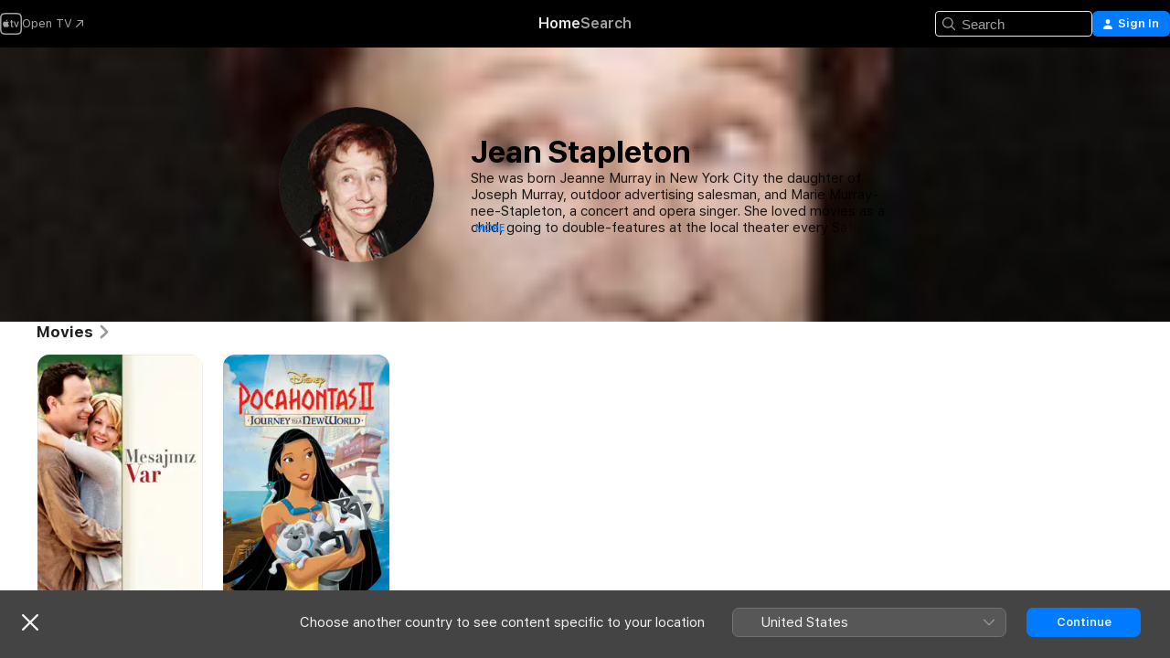

--- FILE ---
content_type: text/html
request_url: https://tv.apple.com/tr/person/jean-stapleton/umc.cpc.75tbi9nq09oqxom5oaoqd72ck
body_size: 26032
content:
<!DOCTYPE html>
<html dir="ltr" lang="en-GB">
    <head>
        <meta charset="utf-8" />
        <meta http-equiv="X-UA-Compatible" content="IE=edge" />
        <meta name="viewport" content="width=device-width,initial-scale=1" />
        <meta name="applicable-device" content="pc,mobile" />
        <meta name="referrer" content="strict-origin" />

        <link
            rel="apple-touch-icon"
            sizes="180x180"
            href="/assets/favicon/favicon-180.png"
        />
        <link
            rel="icon"
            type="image/png"
            sizes="32x32"
            href="/assets/favicon/favicon-32.png"
        />
        <link
            rel="icon"
            type="image/png"
            sizes="16x16"
            href="/assets/favicon/favicon-16.png"
        />
        <link rel="manifest" href="/manifest.json" />

        <title>‎Jean Stapleton Films and Shows – Apple TV</title><!-- HEAD_svelte-1f6k8o2_START --><meta name="version" content="2550.14.0-external"><!-- HEAD_svelte-1f6k8o2_END --><!-- HEAD_svelte-1frznod_START --><link rel="preconnect" href="//www.apple.com/wss/fonts" crossorigin="anonymous"><link rel="stylesheet" as="style" href="//www.apple.com/wss/fonts?families=SF+Pro,v4%7CSF+Pro+Icons,v1&amp;display=swap" type="text/css" referrerpolicy="strict-origin-when-cross-origin"><!-- HEAD_svelte-1frznod_END --><!-- HEAD_svelte-eg3hvx_START -->    <meta name="description" content="Learn about Jean Stapleton on Apple TV. Browse shows and movies that include Jean Stapleton, such as You've Got Mail and Pocahontas II: Journey to a New World.">  <link rel="canonical" href="https://snapshot.apple.com/tr/person/6621217272">       <meta name="apple:content_id" content="umc.cpc.75tbi9nq09oqxom5oaoqd72ck"> <meta name="apple:title" content="Jean Stapleton">    <meta property="og:title" content="Jean Stapleton Films and Shows – Apple TV"> <meta property="og:description" content="Learn about Jean Stapleton on Apple TV. Browse shows and movies that include Jean Stapleton, such as You've Got Mail and Pocahontas II: Journey to a New World."> <meta property="og:site_name" content="Apple TV"> <meta property="og:url" content="https://snapshot.apple.com/tr/person/6621217272"> <meta property="og:image" content="https://is1-ssl.mzstatic.com/image/thumb/QXeV94xLaiTjdsNruUIYSA/1200x675mf.jpg"> <meta property="og:image:secure_url" content="https://is1-ssl.mzstatic.com/image/thumb/QXeV94xLaiTjdsNruUIYSA/1200x675mf.jpg"> <meta property="og:image:alt" content="Jean Stapleton Films and Shows – Apple TV"> <meta property="og:image:width" content="1200"> <meta property="og:image:height" content="675"> <meta property="og:image:type" content="image/jpg"> <meta property="og:type" content="Person"> <meta property="og:locale" content="en_GB">       <meta name="twitter:title" content="Jean Stapleton Films and Shows – Apple TV"> <meta name="twitter:description" content="Learn about Jean Stapleton on Apple TV. Browse shows and movies that include Jean Stapleton, such as You've Got Mail and Pocahontas II: Journey to a New World."> <meta name="twitter:site" content="@AppleTV"> <meta name="twitter:image" content="https://is1-ssl.mzstatic.com/image/thumb/QXeV94xLaiTjdsNruUIYSA/1200x675mf.jpg"> <meta name="twitter:image:alt" content="Jean Stapleton Films and Shows – Apple TV"> <meta name="twitter:card" content="summary_large_image">    <script type="application/ld+json" data-svelte-h="svelte-akop8n">{
                "@context": "https://schema.org",
                "@id": "https://tv.apple.com/#organization",
                "@type": "Organization",
                "name": "Apple TV",
                "url": "https://tv.apple.com",
                "logo": "https://tv.apple.com/assets/knowledge-graph/tv.png",
                "sameAs": [
                    "https://www.wikidata.org/wiki/Q270285",
                    "https://twitter.com/AppleTV",
                    "https://www.instagram.com/appletv/",
                    "https://www.facebook.com/appletv/",
                    "https://www.youtube.com/AppleTV",
                    "https://giphy.com/appletv"
                ],
                "parentOrganization": {
                    "@type": "Organization",
                    "name": "Apple",
                    "@id": "https://www.apple.com/#organization",
                    "url": "https://www.apple.com/"
                }
            }</script>    <!-- HTML_TAG_START -->
                <script id=schema:person type="application/ld+json">
                    {"@context":"https://schema.org","@type":"Person","birthDate":"1923-01-19","birthPlace":"New York City, New York","description":"She was born Jeanne Murray in New York City the daughter of Joseph Murray, outdoor advertising salesman, and Marie Murray-nee-Stapleton, a concert and opera singer. She loved movies as a child, going to double-features at the local theater every Saturday morning, but she held no aspirations toward acting; instead mulling a career as a music critic. It was not until she graduated New York's Wadleigh High School that she caught the bug, attending classes at Hunter College and doing work-study apprenticeships with such theatrical groups as the American Actors Company and the American Theater Wing, meanwhile learning typing and shorthand to support herself with secretarial jobs. Adopting her mother's maiden name, she made her stage debut in an Actors Equity Theater program that put on shows in public libraries around New York, and went on to do summer stock theater before earning her 1953 Broadway debut in Jane Bowles' \"In the Summer House.\"That performance opened the floodgates for stage roles, and she also landed a recurring role on the daytime drama \"Woman with a Past\" (CBS, 1954). But theater kept her busy, as with the role of a baseball groupie in the musical \"Damn Yankees,\" which ran for more than a year and scored her the same role for the film adaptation in 1958. In 1957, during the production of another hit musical, \"Bells Are Ringing,\" she married Bill Putch, an itinerant concert promoter who also ran the Pennsylvania summer stock theater, the Totem Pole Playhouse, in whose productions she would make frequent appearances. In the 1960s, her TV work picked up with a raft of guest roles on hit shows such as \"Dr. Kildare\" (NBC, 1961-66), \"My Three Sons\" (ABC, 1960-1972), \"Naked City\" (ABC, 1958-1963) and \"Route 66\" (CBS, 1960-64). In one performance on the courtroom drama \"The Defenders\" (CBS, 1961-65), she played a woman who fingers a man for murder, with the latter being played by another relatively unknown character actor, Carroll O'Connor. At the end of the decade, the two would reunite under the auspices of a Norman Lear sitcom that would forever change the medium of television.In 1968, with the country roiled by internal divisions over civil rights and the war in Vietnam, producer Lear had bought the rights to make a Queens, New York-set version of the British series \"Till Death Us Do Part\" (BBC1, 1965-1975); its protagonists a loutish, lower-middle-class loudmouth and his dutiful yet conscientious wife. Lear cast Stapleton as the latter, the scampering, eager-to-please Edith Bunker - for which she used a high, throaty, warbling voice that sounded nothing like her own - to O'Connor's Archie, but the show's revolutionary lynchpin - Archie's reactionary rants against minorities, liberals, women's liberation and anything resembling multicultural tolerance, broke radically with the networks' longtime formula of handsome protagonists and vanilla, inoffensive comedy. After initially bankrolling the project, ABC had passed on the pilots they produced and the show remained in limbo. Lear meanwhile cast Stapleton in his feverish comedy about a Midwestern town collectively quitting smoking, \"Cold Turkey\" (1971). That year, CBS took a chance on the sitcom and Stapleton moved to Hollywood for the production. The show premiered in January 1971 as \"All in the Family.\"Stapleton's Edith Bunker quickly became the show's heart, an archetype for the put-upon, pigeonholed housewife who tries oft-vainly, sometimes successfully, to moderate verbal conflicts between Archie and their liberal daughter (Sally Struthers) and activist son-in-law \"Meathead\" (Rob Reiner), the African-American neighbors and a parade of other challenges to the America's longtime lily-white status quo. She won the Emmy for best comedy actress in the series' first two years and again in 1978, while \"All in the Family\" became the No. 1-rated show from 1971 through 1976. Stapleton played the middle-American homemaker so distinctly that she turned down a parade of offers to shill for household products companies, essentially as Edith, for fear of finding her career \"buried\" in the character. She did leverage her celebrity in a different way; apolitical prior to that, Stapleton in L.A. fell into a nest of very strong political, feminist activists. She became a prominent advocate for the Equal Rights Amendment and was made a commissioner for the 1977 National Women's Conference in Houston, TX. The next year, President Jimmy Carter named her one of 40 prominent members of the National Commission on the Observance of International Women's Year, alongside the likes of Maya Angelou, Betty Ford, Coretta Scott King and Gloria Steinem.In 1979, the show transitioned into \"Archie Bunker's Place\" (CBS, 1979-1984), following Archie as he purchased a bar. Stapleton remained aboard for one more season. When she decided to leave, Lear struggled with how to write her out, eventually settling on the scenario of Edith dying, so real had she become to him as a character. With her CBS contract calling for a movie project, she took the title role in \"Eleanor: First Lady of the World\" (CBS, 1982), following the beloved First Lady Eleanor Roosevelt's life after the death of President Franklin Roosevelt as she spread her wings as a U.S. ambassador and tireless human rights advocate. Stapleton had first worked with the screenwriter Rhoda Lerman years earlier in efforts to preserve Mrs. Roosevelt's Upstate New York home, Val-Kill, and the TV movie, which earned Stapleton another Emmy nomination, would begin nearly two decades of playing the character in collaboration with Lerman. Stapleton's husband died in 1983, but she continued to work a schedule of guest shots on shows that ran a wide gamut from \"The Love Boat\" (ABC, 1977-1986) to \"Ray Bradbury Theater\" (Showtime, 1985-1992) and made-for-TV movies.Stapleton returned to series television on \"Bagdad Café\" (CBS, 1990-91), playing a woman whose husband abruptly leaves her at a desert motel run by a kindhearted owner (Whoopi Goldberg), but the show only lasted two seasons. She followed that up with two seasons in the title role of \"Mrs. Piggle-Wiggle\" (1993-95), a Showtime kiddie show based on the popular children's books. Through the 1990s, she settled into a steady diet of guest-star roles on sitcoms and family shows, with the occasional supporting role in feature film such as \"Michael\" (1996) and \"You've Got Mail\" (1998), as well as extensive work on the stage, including productions of Chekhov's \"The Cherry Orchard,\" Thornton Wilder's \"The Matchmaker,\" Harold Pinter's \"The Birthday Party\" and \"Mountain Language.\"She eventually brought her collaboration with Lerman full-circle with \"Eleanor: Her Secret Journey.\" The one-woman play detailed Roosevelt's private evolution from patrician debutante to proto-feminist and humanitarian crusader, which she would tour exhaustively across the country through the late 1990s and early 2000s. Stapleton took a last TV role supporting fellow '70s progressive sitcom pioneer Mary Tyler Moore in \"Like Mother, Like Son: The Strange Story of Sante and Kenny Kimes\" (2001), Moore playing a sociopathic woman who manipulates her son to murder a wealthy socialite (Stapleton). Thereafter, she scaled back her projects, but maintained her socially inclined affiliations, notably as long-running chair of Women's Research & Education Institute, a public policy think-tank focused specifically on issues affecting women. Following her death in 2013, longtime friends and collaborators such as Norman Lear and Rob Reiner were quick to sing her praises as both an actress and an exemplary human being.","image":{"@type":"ImageObject","caption":"Jean Stapleton","representativeOfPage":true,"contentUrl":"https://is1-ssl.mzstatic.com/image/thumb/QXeV94xLaiTjdsNruUIYSA/1200x675mf.jpg"},"jobTitle":[],"name":"Jean Stapleton","url":"https://tv.apple.com/tr/person/jean-stapleton/umc.cpc.75tbi9nq09oqxom5oaoqd72ck"}
                </script>
                <!-- HTML_TAG_END -->   <!-- HTML_TAG_START -->
                <script id=schema:breadcrumb-list name=schema:breadcrumb-list type="application/ld+json">
                    {"@context":"https://schema.org","@type":"BreadcrumbList","itemListElement":[{"@type":"ListItem","position":1,"item":{"@id":"https://tv.apple.com","name":"Apple TV"}},{"@type":"ListItem","position":2,"item":{"@id":"https://tv.apple.com/tr/person/jean-stapleton/umc.cpc.75tbi9nq09oqxom5oaoqd72ck","name":"Jean Stapleton"}}]}
                </script>
                <!-- HTML_TAG_END --> <!-- HEAD_svelte-eg3hvx_END -->
      <script type="module" crossorigin src="/assets/main~DCQmA0IneM.js"></script>
      <link rel="modulepreload" crossorigin href="/assets/CommerceModalContainer~ahkFHdAgIi.js">
      <link rel="stylesheet" crossorigin href="/assets/CommerceModalContainer~dMB8zhtE3w.css">
      <link rel="stylesheet" crossorigin href="/assets/main~C4ibcj_vaK.css">
      <script type="module">import.meta.url;import("_").catch(()=>1);async function* g(){};window.__vite_is_modern_browser=true;</script>
      <script type="module">!function(){if(window.__vite_is_modern_browser)return;console.warn("vite: loading legacy chunks, syntax error above and the same error below should be ignored");var e=document.getElementById("vite-legacy-polyfill"),n=document.createElement("script");n.src=e.src,n.onload=function(){System.import(document.getElementById('vite-legacy-entry').getAttribute('data-src'))},document.body.appendChild(n)}();</script>
    </head>
    <body>
        <script src="/assets/focus-visible/focus-visible.min.js"></script>
        <script
            async
            src="/includes/js-cdn/musickit/v3/amp/mediakit.js"
        ></script>
        <script
            type="module"
            async
            src="/includes/js-cdn/musickit/v3/components/musickit-components/musickit-components.esm.js"
        ></script>
        <script
            nomodule
            async
            src="/includes/js-cdn/musickit/v3/components/musickit-components/musickit-components.js"
        ></script>
        <svg style="display: none" xmlns="http://www.w3.org/2000/svg">
            <symbol id="play-circle-fill" viewBox="0 0 60 60">
                <path
                    class="icon-circle-fill__circle"
                    fill="var(--iconCircleFillBG, transparent)"
                    d="M30 60c16.411 0 30-13.617 30-30C60 13.588 46.382 0 29.971 0 13.588 0 .001 13.588.001 30c0 16.383 13.617 30 30 30Z"
                />
                <path
                    fill="var(--iconFillArrow, var(--keyColor, black))"
                    d="M24.411 41.853c-1.41.853-3.028.177-3.028-1.294V19.47c0-1.44 1.735-2.058 3.028-1.294l17.265 10.235a1.89 1.89 0 0 1 0 3.265L24.411 41.853Z"
                />
            </symbol>
        </svg>
        <div class="body-container">
               <div class="app-container svelte-ksk4wg" data-testid="app-container"><div data-testid="header" class="header header--color svelte-17u3p6w"><div class="header__contents svelte-17u3p6w"><div class="header__open svelte-17u3p6w"></div> <div class="header__tabs svelte-17u3p6w"></div> <div class="header__controls svelte-17u3p6w"><div class="header__search svelte-17u3p6w"><div class="search-input search-input--overrides svelte-1m14fku menu" data-testid="search-input"><div data-testid="amp-search-input" aria-controls="search-suggestions" aria-expanded="false" aria-haspopup="listbox" aria-owns="search-suggestions" class="search-input-container svelte-rg26q6" tabindex="-1" role=""><div class="flex-container svelte-rg26q6"><form id="search-input-form" class="svelte-rg26q6"><svg width="16" height="16" viewBox="0 0 16 16" class="search-svg" aria-hidden="true"><path d="M11.87 10.835q.027.022.051.047l3.864 3.863a.735.735 0 1 1-1.04 1.04l-3.863-3.864-.047-.051a6.667 6.667 0 1 1 1.035-1.035M6.667 12a5.333 5.333 0 1 0 0-10.667 5.333 5.333 0 0 0 0 10.667"></path></svg> <input value="" aria-autocomplete="list" aria-multiline="false" aria-controls="search-suggestions" aria-label="Search" placeholder="Search" spellcheck="false" autocomplete="off" autocorrect="off" autocapitalize="off" type="text" inputmode="search" class="search-input__text-field svelte-rg26q6" data-testid="search-input__text-field"></form> </div> <div data-testid="search-scope-bar"></div>   </div> </div></div> <div class="auth-content svelte-114v0sv" data-testid="auth-content"> <button tabindex="0" data-testid="sign-in-button" class="commerce-button signin svelte-jf121i"><svg width="10" height="11" viewBox="0 0 10 11" class="auth-icon"><path d="M5 5.295c-1.296 0-2.385-1.176-2.385-2.678C2.61 1.152 3.716 0 5 0c1.29 0 2.39 1.128 2.39 2.611C7.39 4.12 6.297 5.295 5 5.295M1.314 11C.337 11 0 10.698 0 10.144c0-1.55 1.929-3.685 5-3.685 3.065 0 5 2.135 5 3.685 0 .554-.337.856-1.314.856z"></path></svg> <span class="button-text">Sign In</span> </button> </div></div></div>  </div>   <div id="scrollable-page" class="scrollable-page svelte-xmtc6f" data-main-content data-testid="main-section" aria-hidden="false"><main data-testid="main" class="svelte-1vdwh3d"><div class="content-container svelte-1vdwh3d" data-testid="content-container">    <div class="section svelte-190eab9    full-width" data-testid="section-container" aria-label=""><div class="section-content" data-testid="section-content"> <div class="person-header svelte-10qlhy6" style="--person-background-image: url('https://is1-ssl.mzstatic.com/image/thumb/QXeV94xLaiTjdsNruUIYSA/100x25sr.jpg');"><div class="blur svelte-10qlhy6"></div> <div class="content-container svelte-10qlhy6"><div class="avatar-container svelte-10qlhy6">  <div data-testid="artwork-component" class="artwork-component artwork-component--aspect-ratio artwork-component--orientation-square svelte-uduhys        artwork-component--has-borders" style="
            --artwork-bg-color: rgb(21,19,16);
            --aspect-ratio: 1;
            --placeholder-bg-color: rgb(21,19,16);
       ">   <picture class="svelte-uduhys"><source sizes=" (max-width:999px) 160px,(min-width:1000px) and (max-width:1319px) 190px,(min-width:1320px) and (max-width:1679px) 220px,243px" srcset="https://is1-ssl.mzstatic.com/image/thumb/QXeV94xLaiTjdsNruUIYSA/160x160bb.webp 160w,https://is1-ssl.mzstatic.com/image/thumb/QXeV94xLaiTjdsNruUIYSA/190x190bb.webp 190w,https://is1-ssl.mzstatic.com/image/thumb/QXeV94xLaiTjdsNruUIYSA/220x220bb.webp 220w,https://is1-ssl.mzstatic.com/image/thumb/QXeV94xLaiTjdsNruUIYSA/243x243bb.webp 243w,https://is1-ssl.mzstatic.com/image/thumb/QXeV94xLaiTjdsNruUIYSA/320x320bb.webp 320w,https://is1-ssl.mzstatic.com/image/thumb/QXeV94xLaiTjdsNruUIYSA/380x380bb.webp 380w,https://is1-ssl.mzstatic.com/image/thumb/QXeV94xLaiTjdsNruUIYSA/440x440bb.webp 440w,https://is1-ssl.mzstatic.com/image/thumb/QXeV94xLaiTjdsNruUIYSA/486x486bb.webp 486w" type="image/webp"> <source sizes=" (max-width:999px) 160px,(min-width:1000px) and (max-width:1319px) 190px,(min-width:1320px) and (max-width:1679px) 220px,243px" srcset="https://is1-ssl.mzstatic.com/image/thumb/QXeV94xLaiTjdsNruUIYSA/160x160bb-60.jpg 160w,https://is1-ssl.mzstatic.com/image/thumb/QXeV94xLaiTjdsNruUIYSA/190x190bb-60.jpg 190w,https://is1-ssl.mzstatic.com/image/thumb/QXeV94xLaiTjdsNruUIYSA/220x220bb-60.jpg 220w,https://is1-ssl.mzstatic.com/image/thumb/QXeV94xLaiTjdsNruUIYSA/243x243bb-60.jpg 243w,https://is1-ssl.mzstatic.com/image/thumb/QXeV94xLaiTjdsNruUIYSA/320x320bb-60.jpg 320w,https://is1-ssl.mzstatic.com/image/thumb/QXeV94xLaiTjdsNruUIYSA/380x380bb-60.jpg 380w,https://is1-ssl.mzstatic.com/image/thumb/QXeV94xLaiTjdsNruUIYSA/440x440bb-60.jpg 440w,https://is1-ssl.mzstatic.com/image/thumb/QXeV94xLaiTjdsNruUIYSA/486x486bb-60.jpg 486w" type="image/jpeg"> <img alt="Jean Stapleton" class="artwork-component__contents artwork-component__image svelte-uduhys" loading="lazy" src="/assets/artwork/1x1.gif" decoding="async" width="243" height="243" fetchpriority="auto" style="opacity: 1;"></picture> </div></div> <div class="bio svelte-10qlhy6"><h1 class="title typ-header-emph svelte-10qlhy6">Jean Stapleton</h1> <div style="display: contents; --moreTextColorOverride:var(--keyColor);">  <div class="truncate-wrapper svelte-1ji3yu5"><p data-testid="truncate-text" dir="auto" class="content svelte-1ji3yu5  title-3" style="--lines: 4; --line-height: var(--lineHeight, 16); --link-length: 4;"><!-- HTML_TAG_START -->She was born Jeanne Murray in New York City the daughter of Joseph Murray, outdoor advertising salesman, and Marie Murray-nee-Stapleton, a concert and opera singer. She loved movies as a child, going to double-features at the local theater every Saturday morning, but she held no aspirations toward acting; instead mulling a career as a music critic. It was not until she graduated New York's Wadleigh High School that she caught the bug, attending classes at Hunter College and doing work-study apprenticeships with such theatrical groups as the American Actors Company and the American Theater Wing, meanwhile learning typing and shorthand to support herself with secretarial jobs. Adopting her mother's maiden name, she made her stage debut in an Actors Equity Theater program that put on shows in public libraries around New York, and went on to do summer stock theater before earning her 1953 Broadway debut in Jane Bowles' "In the Summer House."That performance opened the floodgates for stage roles, and she also landed a recurring role on the daytime drama "Woman with a Past" (CBS, 1954). But theater kept her busy, as with the role of a baseball groupie in the musical "Damn Yankees," which ran for more than a year and scored her the same role for the film adaptation in 1958. In 1957, during the production of another hit musical, "Bells Are Ringing," she married Bill Putch, an itinerant concert promoter who also ran the Pennsylvania summer stock theater, the Totem Pole Playhouse, in whose productions she would make frequent appearances. In the 1960s, her TV work picked up with a raft of guest roles on hit shows such as "Dr. Kildare" (NBC, 1961-66), "My Three Sons" (ABC, 1960-1972), "Naked City" (ABC, 1958-1963) and "Route 66" (CBS, 1960-64). In one performance on the courtroom drama "The Defenders" (CBS, 1961-65), she played a woman who fingers a man for murder, with the latter being played by another relatively unknown character actor, Carroll O'Connor. At the end of the decade, the two would reunite under the auspices of a Norman Lear sitcom that would forever change the medium of television.In 1968, with the country roiled by internal divisions over civil rights and the war in Vietnam, producer Lear had bought the rights to make a Queens, New York-set version of the British series "Till Death Us Do Part" (BBC1, 1965-1975); its protagonists a loutish, lower-middle-class loudmouth and his dutiful yet conscientious wife. Lear cast Stapleton as the latter, the scampering, eager-to-please Edith Bunker - for which she used a high, throaty, warbling voice that sounded nothing like her own - to O'Connor's Archie, but the show's revolutionary lynchpin - Archie's reactionary rants against minorities, liberals, women's liberation and anything resembling multicultural tolerance, broke radically with the networks' longtime formula of handsome protagonists and vanilla, inoffensive comedy. After initially bankrolling the project, ABC had passed on the pilots they produced and the show remained in limbo. Lear meanwhile cast Stapleton in his feverish comedy about a Midwestern town collectively quitting smoking, "Cold Turkey" (1971). That year, CBS took a chance on the sitcom and Stapleton moved to Hollywood for the production. The show premiered in January 1971 as "All in the Family."Stapleton's Edith Bunker quickly became the show's heart, an archetype for the put-upon, pigeonholed housewife who tries oft-vainly, sometimes successfully, to moderate verbal conflicts between Archie and their liberal daughter (Sally Struthers) and activist son-in-law "Meathead" (Rob Reiner), the African-American neighbors and a parade of other challenges to the America's longtime lily-white status quo. She won the Emmy for best comedy actress in the series' first two years and again in 1978, while "All in the Family" became the No. 1-rated show from 1971 through 1976. Stapleton played the middle-American homemaker so distinctly that she turned down a parade of offers to shill for household products companies, essentially as Edith, for fear of finding her career "buried" in the character. She did leverage her celebrity in a different way; apolitical prior to that, Stapleton in L.A. fell into a nest of very strong political, feminist activists. She became a prominent advocate for the Equal Rights Amendment and was made a commissioner for the 1977 National Women's Conference in Houston, TX. The next year, President Jimmy Carter named her one of 40 prominent members of the National Commission on the Observance of International Women's Year, alongside the likes of Maya Angelou, Betty Ford, Coretta Scott King and Gloria Steinem.In 1979, the show transitioned into "Archie Bunker's Place" (CBS, 1979-1984), following Archie as he purchased a bar. Stapleton remained aboard for one more season. When she decided to leave, Lear struggled with how to write her out, eventually settling on the scenario of Edith dying, so real had she become to him as a character. With her CBS contract calling for a movie project, she took the title role in "Eleanor: First Lady of the World" (CBS, 1982), following the beloved First Lady Eleanor Roosevelt's life after the death of President Franklin Roosevelt as she spread her wings as a U.S. ambassador and tireless human rights advocate. Stapleton had first worked with the screenwriter Rhoda Lerman years earlier in efforts to preserve Mrs. Roosevelt's Upstate New York home, Val-Kill, and the TV movie, which earned Stapleton another Emmy nomination, would begin nearly two decades of playing the character in collaboration with Lerman. Stapleton's husband died in 1983, but she continued to work a schedule of guest shots on shows that ran a wide gamut from "The Love Boat" (ABC, 1977-1986) to "Ray Bradbury Theater" (Showtime, 1985-1992) and made-for-TV movies.Stapleton returned to series television on "Bagdad Café" (CBS, 1990-91), playing a woman whose husband abruptly leaves her at a desert motel run by a kindhearted owner (Whoopi Goldberg), but the show only lasted two seasons. She followed that up with two seasons in the title role of "Mrs. Piggle-Wiggle" (1993-95), a Showtime kiddie show based on the popular children's books. Through the 1990s, she settled into a steady diet of guest-star roles on sitcoms and family shows, with the occasional supporting role in feature film such as "Michael" (1996) and "You've Got Mail" (1998), as well as extensive work on the stage, including productions of Chekhov's "The Cherry Orchard," Thornton Wilder's "The Matchmaker," Harold Pinter's "The Birthday Party" and "Mountain Language."She eventually brought her collaboration with Lerman full-circle with "Eleanor: Her Secret Journey." The one-woman play detailed Roosevelt's private evolution from patrician debutante to proto-feminist and humanitarian crusader, which she would tour exhaustively across the country through the late 1990s and early 2000s. Stapleton took a last TV role supporting fellow '70s progressive sitcom pioneer Mary Tyler Moore in "Like Mother, Like Son: The Strange Story of Sante and Kenny Kimes" (2001), Moore playing a sociopathic woman who manipulates her son to murder a wealthy socialite (Stapleton). Thereafter, she scaled back her projects, but maintained her socially inclined affiliations, notably as long-running chair of Women's Research &amp; Education Institute, a public policy think-tank focused specifically on issues affecting women. Following her death in 2013, longtime friends and collaborators such as Norman Lear and Rob Reiner were quick to sing her praises as both an actress and an exemplary human being.<!-- HTML_TAG_END --></p> </div> </div></div></div> </div></div> </div><div class="section svelte-190eab9   with-bottom-spacing   display-separator" data-testid="section-container" aria-label="Movies"><div class="section-content" data-testid="section-content"><div class="rich-lockup-shelf-header svelte-1l4rc8w"><div class="header svelte-rnrb59">  <div class="header-title-wrapper svelte-rnrb59">   <h2 class="title svelte-rnrb59 title-link" data-testid="header-title"><a href="https://tv.apple.com/tr/shelf/movies/uts.col.movies_of_person?ctx_person=umc.cpc.75tbi9nq09oqxom5oaoqd72ck&amp;ctx_cvs=uts.tcvs.umc.cpc.75tbi9nq09oqxom5oaoqd72ck&amp;ctx_shelf=uts.shlf.localshelf2" class="title__button svelte-rnrb59" role="link" tabindex="0"><span class="dir-wrapper" dir="auto">Movies</span> <svg xmlns="http://www.w3.org/2000/svg" class="chevron" viewBox="0 0 64 64" aria-hidden="true"><path d="M19.817 61.863c1.48 0 2.672-.515 3.702-1.546l24.243-23.63c1.352-1.385 1.996-2.737 2.028-4.443 0-1.674-.644-3.09-2.028-4.443L23.519 4.138c-1.03-.998-2.253-1.513-3.702-1.513-2.994 0-5.409 2.382-5.409 5.344 0 1.481.612 2.833 1.739 3.96l20.99 20.347-20.99 20.283c-1.127 1.126-1.739 2.478-1.739 3.96 0 2.93 2.415 5.344 5.409 5.344"></path></svg></a></h2> </div>   </div> </div> <div>   <div class="shelf"><section data-testid="shelf-component" class="shelf-grid shelf-grid--onhover svelte-12rmzef" style="
            --grid-max-content-xsmall: 144px; --grid-column-gap-xsmall: 10px; --grid-row-gap-xsmall: 24px; --grid-small: 5; --grid-column-gap-small: 20px; --grid-row-gap-small: 24px; --grid-medium: 6; --grid-column-gap-medium: 20px; --grid-row-gap-medium: 24px; --grid-large: 8; --grid-column-gap-large: 20px; --grid-row-gap-large: 24px; --grid-xlarge: 8; --grid-column-gap-xlarge: 20px; --grid-row-gap-xlarge: 24px;
            --grid-type: I;
            --grid-rows: 1;
            --standard-lockup-shadow-offset: 15px;
            
        "> <div class="shelf-grid__body svelte-12rmzef" data-testid="shelf-body">   <button disabled aria-label="Previous Page" type="button" class="shelf-grid-nav__arrow shelf-grid-nav__arrow--left svelte-1xmivhv" data-testid="shelf-button-left" style="--offset: 0px;"><svg xmlns="http://www.w3.org/2000/svg" viewBox="0 0 9 31"><path d="M5.275 29.46a1.61 1.61 0 0 0 1.456 1.077c1.018 0 1.772-.737 1.772-1.737 0-.526-.277-1.186-.449-1.62l-4.68-11.912L8.05 3.363c.172-.442.45-1.116.45-1.625A1.7 1.7 0 0 0 6.728.002a1.6 1.6 0 0 0-1.456 1.09L.675 12.774c-.301.775-.677 1.744-.677 2.495 0 .754.376 1.705.677 2.498L5.272 29.46Z"></path></svg></button> <ul slot="shelf-content" class="shelf-grid__list shelf-grid__list--grid-type-I shelf-grid__list--grid-rows-1 svelte-12rmzef" role="list" tabindex="-1" data-testid="shelf-item-list">   <li class="shelf-grid__list-item svelte-12rmzef" data-index="0" aria-hidden="true"><div class="svelte-12rmzef"><div slot="item" class="svelte-5fmy7e">  <a class="lockup svelte-93u9ds" href="https://tv.apple.com/tr/movie/youve-got-mail/umc.cmc.188paonucjoralu8zej2w86d6?ctx_agid=112f868e" aria-label="You've Got Mail" data-testid="lockup" style="--lockup-aspect-ratio: 2/3; --lockup-border-radius: 14px; --lockup-chin-height: 0px;"><div class="grid svelte-93u9ds grid--no-chin" data-testid="lockup-grid"><div class="artwork svelte-93u9ds" data-testid="artwork">  <div data-testid="artwork-component" class="artwork-component artwork-component--aspect-ratio artwork-component--orientation-portrait svelte-uduhys    artwork-component--fullwidth    artwork-component--has-borders" style="
            --artwork-bg-color: rgb(252,252,245);
            --aspect-ratio: 0.6666666666666666;
            --placeholder-bg-color: rgb(252,252,245);
       ">   <picture class="svelte-uduhys"><source sizes="225px" srcset="https://is1-ssl.mzstatic.com/image/thumb/Video49/v4/86/2b/cf/862bcf5d-744a-c94e-7338-76cfe85782f2/pr_source.lsr/225x338CA.TVA23C01.webp 225w,https://is1-ssl.mzstatic.com/image/thumb/Video49/v4/86/2b/cf/862bcf5d-744a-c94e-7338-76cfe85782f2/pr_source.lsr/450x676CA.TVA23C01.webp 450w" type="image/webp"> <source sizes="225px" srcset="https://is1-ssl.mzstatic.com/image/thumb/Video49/v4/86/2b/cf/862bcf5d-744a-c94e-7338-76cfe85782f2/pr_source.lsr/225x338CA.TVA23C01-60.jpg 225w,https://is1-ssl.mzstatic.com/image/thumb/Video49/v4/86/2b/cf/862bcf5d-744a-c94e-7338-76cfe85782f2/pr_source.lsr/450x676CA.TVA23C01-60.jpg 450w" type="image/jpeg"> <img alt="You've Got Mail" class="artwork-component__contents artwork-component__image svelte-uduhys" loading="lazy" src="/assets/artwork/1x1.gif" decoding="async" width="225" height="337" fetchpriority="auto" style="opacity: 1;"></picture> </div></div>     <div class="lockup-scrim svelte-rdhtgn" data-testid="lockup-scrim"></div> <div class="lockup-context-menu svelte-1vr883s" data-testid="lockup-context-menu"><amp-contextual-menu-button config="[object Object]" class="svelte-1sn4kz"> <span aria-label="MORE" class="more-button svelte-1sn4kz more-button--platter  more-button--material" data-testid="more-button" slot="trigger-content"><svg width="28" height="28" viewBox="0 0 28 28" class="glyph" xmlns="http://www.w3.org/2000/svg"><circle fill="var(--iconCircleFill, transparent)" cx="14" cy="14" r="14"></circle><path fill="var(--iconEllipsisFill, white)" d="M10.105 14c0-.87-.687-1.55-1.564-1.55-.862 0-1.557.695-1.557 1.55 0 .848.695 1.55 1.557 1.55.855 0 1.564-.702 1.564-1.55zm5.437 0c0-.87-.68-1.55-1.542-1.55A1.55 1.55 0 0012.45 14c0 .848.695 1.55 1.55 1.55.848 0 1.542-.702 1.542-1.55zm5.474 0c0-.87-.687-1.55-1.557-1.55-.87 0-1.564.695-1.564 1.55 0 .848.694 1.55 1.564 1.55.848 0 1.557-.702 1.557-1.55z"></path></svg></span> </amp-contextual-menu-button></div></div> </a></div> </div></li>   <li class="shelf-grid__list-item svelte-12rmzef" data-index="1" aria-hidden="true"><div class="svelte-12rmzef"><div slot="item" class="svelte-5fmy7e">  <a class="lockup svelte-93u9ds" href="https://tv.apple.com/tr/movie/pocahontas-ii-journey-to-a-new-world/umc.cmc.70313w018cru8dtu3nxqslqgc?ctx_agid=112f868e" aria-label="Pocahontas II: Journey to a New World" data-testid="lockup" style="--lockup-aspect-ratio: 2/3; --lockup-border-radius: 14px; --lockup-chin-height: 0px;"><div class="grid svelte-93u9ds grid--no-chin" data-testid="lockup-grid"><div class="artwork svelte-93u9ds" data-testid="artwork">  <div data-testid="artwork-component" class="artwork-component artwork-component--aspect-ratio artwork-component--orientation-portrait svelte-uduhys    artwork-component--fullwidth    artwork-component--has-borders" style="
            --artwork-bg-color: rgb(187,206,214);
            --aspect-ratio: 0.6666666666666666;
            --placeholder-bg-color: rgb(187,206,214);
       ">   <picture class="svelte-uduhys"><source sizes="225px" srcset="https://is1-ssl.mzstatic.com/image/thumb/L0VlPgT144zNozRmUEjKyQ/225x338CA.TVA23C01.webp 225w,https://is1-ssl.mzstatic.com/image/thumb/L0VlPgT144zNozRmUEjKyQ/450x676CA.TVA23C01.webp 450w" type="image/webp"> <source sizes="225px" srcset="https://is1-ssl.mzstatic.com/image/thumb/L0VlPgT144zNozRmUEjKyQ/225x338CA.TVA23C01-60.jpg 225w,https://is1-ssl.mzstatic.com/image/thumb/L0VlPgT144zNozRmUEjKyQ/450x676CA.TVA23C01-60.jpg 450w" type="image/jpeg"> <img alt="Pocahontas II: Journey to a New World" class="artwork-component__contents artwork-component__image svelte-uduhys" loading="lazy" src="/assets/artwork/1x1.gif" decoding="async" width="225" height="337" fetchpriority="auto" style="opacity: 1;"></picture> </div></div>     <div class="lockup-scrim svelte-rdhtgn" data-testid="lockup-scrim"></div> <div class="lockup-context-menu svelte-1vr883s" data-testid="lockup-context-menu"><amp-contextual-menu-button config="[object Object]" class="svelte-1sn4kz"> <span aria-label="MORE" class="more-button svelte-1sn4kz more-button--platter  more-button--material" data-testid="more-button" slot="trigger-content"><svg width="28" height="28" viewBox="0 0 28 28" class="glyph" xmlns="http://www.w3.org/2000/svg"><circle fill="var(--iconCircleFill, transparent)" cx="14" cy="14" r="14"></circle><path fill="var(--iconEllipsisFill, white)" d="M10.105 14c0-.87-.687-1.55-1.564-1.55-.862 0-1.557.695-1.557 1.55 0 .848.695 1.55 1.557 1.55.855 0 1.564-.702 1.564-1.55zm5.437 0c0-.87-.68-1.55-1.542-1.55A1.55 1.55 0 0012.45 14c0 .848.695 1.55 1.55 1.55.848 0 1.542-.702 1.542-1.55zm5.474 0c0-.87-.687-1.55-1.557-1.55-.87 0-1.564.695-1.564 1.55 0 .848.694 1.55 1.564 1.55.848 0 1.557-.702 1.557-1.55z"></path></svg></span> </amp-contextual-menu-button></div></div> </a></div> </div></li> </ul> <button aria-label="Next Page" type="button" class="shelf-grid-nav__arrow shelf-grid-nav__arrow--right svelte-1xmivhv" data-testid="shelf-button-right" style="--offset: 0px;"><svg xmlns="http://www.w3.org/2000/svg" viewBox="0 0 9 31"><path d="M5.275 29.46a1.61 1.61 0 0 0 1.456 1.077c1.018 0 1.772-.737 1.772-1.737 0-.526-.277-1.186-.449-1.62l-4.68-11.912L8.05 3.363c.172-.442.45-1.116.45-1.625A1.7 1.7 0 0 0 6.728.002a1.6 1.6 0 0 0-1.456 1.09L.675 12.774c-.301.775-.677 1.744-.677 2.495 0 .754.376 1.705.677 2.498L5.272 29.46Z"></path></svg></button></div> </section> </div></div></div> </div><div class="section svelte-190eab9   with-bottom-spacing   display-separator" data-testid="section-container" aria-label=""><div class="section-content" data-testid="section-content"> <section class="snapshot-link shelf-grid svelte-1pnegqg" data-testid="snapshot-link"><a data-testid="click-action" class="click-action external svelte-e61z57" href="https://snapshot.apple.com/tr/person/6621217272" target="_blank" rel="noopener noreferer">Jean Stapleton on Apple <svg xmlns="http://www.w3.org/2000/svg" viewBox="0 0 56.885 56.885" fill="currentColor" width=".5688em" class="arrow-up-forward"><path d="m56.885 42.334-.049-38.086c0-2.49-1.611-4.248-4.248-4.248H14.502C12.061 0 10.4 1.904 10.4 4.004s1.856 3.906 3.955 3.906h11.28l19.335-.683-7.372 6.298L1.22 50C.439 50.781 0 51.807 0 52.734c0 2.1 1.904 4.15 4.102 4.15 1.025.001 2.001-.389 2.783-1.17L43.31 19.238l6.397-7.373-.83 19.19v11.474c0 2.051 1.855 4.004 4.004 4.004 2.099 0 4.004-1.806 4.004-4.199"></path></svg></a> </section></div> </div>  </div> </main>  <footer data-testid="footer" class="svelte-wtmfoi"><div class="footer-secondary-slot svelte-wtmfoi"> <div class="button-container svelte-14qifue"><button class="link svelte-14qifue" data-testid="locale-switcher-button">Türkiye (English)</button> <ul class="svelte-n776hm"><li class="svelte-n776hm"><a href="?l=tr" aria-label="This page is available in Türkçe" data-testid="other-language-tr" class="svelte-n776hm">Türkçe</a> </li></ul></div>  <dialog data-testid="dialog" class="svelte-1a4zf5b" id="" aria-hidden="true"><div data-testid="locale-switcher-modal-container" class="locale-switcher-modal-container svelte-1jierl0"><button data-testid="locale-switcher-modal-close-button" class="close-button svelte-1jierl0" type="button" aria-label="Close"><svg width="18" height="18" aria-hidden="true" viewBox="0 0 18 18" data-testid="locale-switcher-modal-close-button-svg"><path d="M1.2 18C.6 18 0 17.5 0 16.8c0-.4.1-.6.4-.8l7-7-7-7c-.3-.2-.4-.5-.4-.8C0 .5.6 0 1.2 0c.3 0 .6.1.8.3l7 7 7-7c.2-.2.5-.3.8-.3.6 0 1.2.5 1.2 1.2 0 .3-.1.6-.4.8l-7 7 7 7c.2.2.4.5.4.8 0 .7-.6 1.2-1.2 1.2-.3 0-.6-.1-.8-.3l-7-7-7 7c-.2.1-.5.3-.8.3"></path></svg></button> <div class="header-container svelte-1jierl0"><span data-testid="locale-switcher-modal-title" class="title svelte-1jierl0">Select a country or region</span></div> <div class="region-container svelte-1jierl0"><div class="region-header svelte-vqg5px"><h2 class="svelte-vqg5px">Africa, Middle East, and India</h2> <button slot="button" class="see-all-button svelte-1jierl0">See All </button></div> <ul class="svelte-a89zv9"><li class="svelte-a89zv9"><a href="/am" data-testid="region-list-link" class="svelte-a89zv9"><span>Armenia</span></a> </li><li class="svelte-a89zv9"><a href="/az" data-testid="region-list-link" class="svelte-a89zv9"><span>Azerbaijan</span></a> </li><li class="svelte-a89zv9"><a href="/bh" data-testid="region-list-link" class="svelte-a89zv9"><span>Bahrain</span></a> </li><li class="svelte-a89zv9"><a href="/bw" data-testid="region-list-link" class="svelte-a89zv9"><span>Botswana</span></a> </li><li class="svelte-a89zv9"><a href="/bn" data-testid="region-list-link" class="svelte-a89zv9"><span>Brunei Darussalam</span></a> </li><li class="svelte-a89zv9"><a href="/cv" data-testid="region-list-link" class="svelte-a89zv9"><span>Cape Verde</span></a> </li><li class="svelte-a89zv9"><a href="/eg" data-testid="region-list-link" class="svelte-a89zv9"><span>Egypt</span></a> </li><li class="svelte-a89zv9"><a href="/sz" data-testid="region-list-link" class="svelte-a89zv9"><span>Eswatini</span></a> </li><li class="svelte-a89zv9"><a href="/gm" data-testid="region-list-link" class="svelte-a89zv9"><span>Gambia</span></a> </li><li class="svelte-a89zv9"><a href="/gh" data-testid="region-list-link" class="svelte-a89zv9"><span>Ghana</span></a> </li><li class="svelte-a89zv9"><a href="/gw" data-testid="region-list-link" class="svelte-a89zv9"><span>Guinea-Bissau</span></a> </li><li class="svelte-a89zv9"><a href="/in" data-testid="region-list-link" class="svelte-a89zv9"><span>India</span></a> </li><li class="svelte-a89zv9"><a href="/il" data-testid="region-list-link" class="svelte-a89zv9"><span>Israel</span></a> </li><li class="svelte-a89zv9"><a href="/jo" data-testid="region-list-link" class="svelte-a89zv9"><span>Jordan</span></a> </li><li class="svelte-a89zv9"><a href="/lb" data-testid="region-list-link" class="svelte-a89zv9"><span>Lebanon</span></a> </li><li class="svelte-a89zv9"><a href="/mu" data-testid="region-list-link" class="svelte-a89zv9"><span>Mauritius</span></a> </li><li class="svelte-a89zv9"><a href="/mz" data-testid="region-list-link" class="svelte-a89zv9"><span>Mozambique</span></a> </li><li class="svelte-a89zv9"><a href="/na" data-testid="region-list-link" class="svelte-a89zv9"><span>Namibia</span></a> </li><li class="svelte-a89zv9"><a href="/ne" data-testid="region-list-link" class="svelte-a89zv9"><span>Niger (English)</span></a> </li><li class="svelte-a89zv9"><a href="/om" data-testid="region-list-link" class="svelte-a89zv9"><span>Oman</span></a> </li><li class="svelte-a89zv9"><a href="/qa" data-testid="region-list-link" class="svelte-a89zv9"><span>Qatar</span></a> </li><li class="svelte-a89zv9"><a href="/sa" data-testid="region-list-link" class="svelte-a89zv9"><span>Saudi Arabia</span></a> </li><li class="svelte-a89zv9"><a href="/za" data-testid="region-list-link" class="svelte-a89zv9"><span>South Africa</span></a> </li><li class="svelte-a89zv9"><a href="/lk" data-testid="region-list-link" class="svelte-a89zv9"><span>Sri Lanka</span></a> </li><li class="svelte-a89zv9"><a href="/tj" data-testid="region-list-link" class="svelte-a89zv9"><span>Tajikistan</span></a> </li><li class="svelte-a89zv9"><a href="/tm" data-testid="region-list-link" class="svelte-a89zv9"><span>Turkmenistan</span></a> </li><li class="svelte-a89zv9"><a href="/ug" data-testid="region-list-link" class="svelte-a89zv9"><span>Uganda</span></a> </li><li class="svelte-a89zv9"><a href="/ae" data-testid="region-list-link" class="svelte-a89zv9"><span>United Arab Emirates</span></a> </li><li class="svelte-a89zv9"><a href="/zw" data-testid="region-list-link" class="svelte-a89zv9"><span>Zimbabwe</span></a> </li> </ul><div class="region-header svelte-vqg5px"><h2 class="svelte-vqg5px">Asia Pacific</h2> <button slot="button" class="see-all-button svelte-1jierl0">See All </button></div> <ul class="svelte-a89zv9"><li class="svelte-a89zv9"><a href="/au" data-testid="region-list-link" class="svelte-a89zv9"><span>Australia</span></a> </li><li class="svelte-a89zv9"><a href="/kh" data-testid="region-list-link" class="svelte-a89zv9"><span>Cambodia</span></a> </li><li class="svelte-a89zv9"><a href="/fj" data-testid="region-list-link" class="svelte-a89zv9"><span>Fiji</span></a> </li><li class="svelte-a89zv9"><a href="/hk" data-testid="region-list-link" class="svelte-a89zv9"><span>香港</span></a> </li><li class="svelte-a89zv9"><a href="/id" data-testid="region-list-link" class="svelte-a89zv9"><span>Indonesia (English)</span></a> </li><li class="svelte-a89zv9"><a href="/jp" data-testid="region-list-link" class="svelte-a89zv9"><span>日本</span></a> </li><li class="svelte-a89zv9"><a href="/la" data-testid="region-list-link" class="svelte-a89zv9"><span>Lao People's Democratic Republic</span></a> </li><li class="svelte-a89zv9"><a href="/mo" data-testid="region-list-link" class="svelte-a89zv9"><span>澳門</span></a> </li><li class="svelte-a89zv9"><a href="/my" data-testid="region-list-link" class="svelte-a89zv9"><span>Malaysia (English)</span></a> </li><li class="svelte-a89zv9"><a href="/fm" data-testid="region-list-link" class="svelte-a89zv9"><span>Micronesia, Federated States of</span></a> </li><li class="svelte-a89zv9"><a href="/mn" data-testid="region-list-link" class="svelte-a89zv9"><span>Mongolia</span></a> </li><li class="svelte-a89zv9"><a href="/nz" data-testid="region-list-link" class="svelte-a89zv9"><span>New Zealand</span></a> </li><li class="svelte-a89zv9"><a href="/ph" data-testid="region-list-link" class="svelte-a89zv9"><span>Philippines</span></a> </li><li class="svelte-a89zv9"><a href="/sg" data-testid="region-list-link" class="svelte-a89zv9"><span>Singapore</span></a> </li><li class="svelte-a89zv9"><a href="/kr" data-testid="region-list-link" class="svelte-a89zv9"><span>대한민국</span></a> </li><li class="svelte-a89zv9"><a href="/tw" data-testid="region-list-link" class="svelte-a89zv9"><span>台灣</span></a> </li><li class="svelte-a89zv9"><a href="/th" data-testid="region-list-link" class="svelte-a89zv9"><span>Thailand</span></a> </li><li class="svelte-a89zv9"><a href="/tm" data-testid="region-list-link" class="svelte-a89zv9"><span>Turkmenistan</span></a> </li><li class="svelte-a89zv9"><a href="/vn" data-testid="region-list-link" class="svelte-a89zv9"><span>Vietnam</span></a> </li> </ul><div class="region-header svelte-vqg5px"><h2 class="svelte-vqg5px">Europe</h2> <button slot="button" class="see-all-button svelte-1jierl0">See All </button></div> <ul class="svelte-a89zv9"><li class="svelte-a89zv9"><a href="/am" data-testid="region-list-link" class="svelte-a89zv9"><span>Armenia</span></a> </li><li class="svelte-a89zv9"><a href="/at" data-testid="region-list-link" class="svelte-a89zv9"><span>Österreich</span></a> </li><li class="svelte-a89zv9"><a href="/by" data-testid="region-list-link" class="svelte-a89zv9"><span>Belarus</span></a> </li><li class="svelte-a89zv9"><a href="/be" data-testid="region-list-link" class="svelte-a89zv9"><span>Belgium</span></a> </li><li class="svelte-a89zv9"><a href="/bg" data-testid="region-list-link" class="svelte-a89zv9"><span>Bulgaria</span></a> </li><li class="svelte-a89zv9"><a href="/cy" data-testid="region-list-link" class="svelte-a89zv9"><span>Cyprus</span></a> </li><li class="svelte-a89zv9"><a href="/cz" data-testid="region-list-link" class="svelte-a89zv9"><span>Czechia</span></a> </li><li class="svelte-a89zv9"><a href="/dk" data-testid="region-list-link" class="svelte-a89zv9"><span>Denmark</span></a> </li><li class="svelte-a89zv9"><a href="/ee" data-testid="region-list-link" class="svelte-a89zv9"><span>Estonia</span></a> </li><li class="svelte-a89zv9"><a href="/fi" data-testid="region-list-link" class="svelte-a89zv9"><span>Finland</span></a> </li><li class="svelte-a89zv9"><a href="/fr" data-testid="region-list-link" class="svelte-a89zv9"><span>France (Français)</span></a> </li><li class="svelte-a89zv9"><a href="/de" data-testid="region-list-link" class="svelte-a89zv9"><span>Deutschland</span></a> </li><li class="svelte-a89zv9"><a href="/gr" data-testid="region-list-link" class="svelte-a89zv9"><span>Greece</span></a> </li><li class="svelte-a89zv9"><a href="/hu" data-testid="region-list-link" class="svelte-a89zv9"><span>Hungary</span></a> </li><li class="svelte-a89zv9"><a href="/ie" data-testid="region-list-link" class="svelte-a89zv9"><span>Ireland</span></a> </li><li class="svelte-a89zv9"><a href="/it" data-testid="region-list-link" class="svelte-a89zv9"><span>Italia</span></a> </li><li class="svelte-a89zv9"><a href="/lv" data-testid="region-list-link" class="svelte-a89zv9"><span>Latvia</span></a> </li><li class="svelte-a89zv9"><a href="/lt" data-testid="region-list-link" class="svelte-a89zv9"><span>Lithuania</span></a> </li><li class="svelte-a89zv9"><a href="/lu" data-testid="region-list-link" class="svelte-a89zv9"><span>Luxembourg (English)</span></a> </li><li class="svelte-a89zv9"><a href="/mt" data-testid="region-list-link" class="svelte-a89zv9"><span>Malta</span></a> </li><li class="svelte-a89zv9"><a href="/md" data-testid="region-list-link" class="svelte-a89zv9"><span>Moldova, Republic Of</span></a> </li><li class="svelte-a89zv9"><a href="/nl" data-testid="region-list-link" class="svelte-a89zv9"><span>Nederland</span></a> </li><li class="svelte-a89zv9"><a href="/no" data-testid="region-list-link" class="svelte-a89zv9"><span>Norway</span></a> </li><li class="svelte-a89zv9"><a href="/pl" data-testid="region-list-link" class="svelte-a89zv9"><span>Poland</span></a> </li><li class="svelte-a89zv9"><a href="/pt" data-testid="region-list-link" class="svelte-a89zv9"><span>Portugal (Português)</span></a> </li><li class="svelte-a89zv9"><a href="/ru" data-testid="region-list-link" class="svelte-a89zv9"><span>Россия</span></a> </li><li class="svelte-a89zv9"><a href="/sk" data-testid="region-list-link" class="svelte-a89zv9"><span>Slovakia</span></a> </li><li class="svelte-a89zv9"><a href="/si" data-testid="region-list-link" class="svelte-a89zv9"><span>Slovenia</span></a> </li><li class="svelte-a89zv9"><a href="/es" data-testid="region-list-link" class="svelte-a89zv9"><span>España</span></a> </li><li class="svelte-a89zv9"><a href="/se" data-testid="region-list-link" class="svelte-a89zv9"><span>Sverige</span></a> </li><li class="svelte-a89zv9"><a href="/ch" data-testid="region-list-link" class="svelte-a89zv9"><span>Schweiz</span></a> </li><li class="svelte-a89zv9"><a href="/tr" data-testid="region-list-link" class="svelte-a89zv9"><span>Türkiye (English)</span></a> </li><li class="svelte-a89zv9"><a href="/ua" data-testid="region-list-link" class="svelte-a89zv9"><span>Ukraine</span></a> </li><li class="svelte-a89zv9"><a href="/gb" data-testid="region-list-link" class="svelte-a89zv9"><span>United Kingdom</span></a> </li> </ul><div class="region-header svelte-vqg5px"><h2 class="svelte-vqg5px">Latin America and the Caribbean</h2> <button slot="button" class="see-all-button svelte-1jierl0">See All </button></div> <ul class="svelte-a89zv9"><li class="svelte-a89zv9"><a href="/ai" data-testid="region-list-link" class="svelte-a89zv9"><span>Anguilla</span></a> </li><li class="svelte-a89zv9"><a href="/ag" data-testid="region-list-link" class="svelte-a89zv9"><span>Antigua and Barbuda</span></a> </li><li class="svelte-a89zv9"><a href="/ar" data-testid="region-list-link" class="svelte-a89zv9"><span>Argentina (Español)</span></a> </li><li class="svelte-a89zv9"><a href="/bs" data-testid="region-list-link" class="svelte-a89zv9"><span>Bahamas</span></a> </li><li class="svelte-a89zv9"><a href="/bz" data-testid="region-list-link" class="svelte-a89zv9"><span>Belize</span></a> </li><li class="svelte-a89zv9"><a href="/bm" data-testid="region-list-link" class="svelte-a89zv9"><span>Bermuda</span></a> </li><li class="svelte-a89zv9"><a href="/bo" data-testid="region-list-link" class="svelte-a89zv9"><span>Bolivia (Español)</span></a> </li><li class="svelte-a89zv9"><a href="/br" data-testid="region-list-link" class="svelte-a89zv9"><span>Brasil</span></a> </li><li class="svelte-a89zv9"><a href="/vg" data-testid="region-list-link" class="svelte-a89zv9"><span>Virgin Islands, British</span></a> </li><li class="svelte-a89zv9"><a href="/ky" data-testid="region-list-link" class="svelte-a89zv9"><span>Cayman Islands</span></a> </li><li class="svelte-a89zv9"><a href="/cl" data-testid="region-list-link" class="svelte-a89zv9"><span>Chile (Español)</span></a> </li><li class="svelte-a89zv9"><a href="/co" data-testid="region-list-link" class="svelte-a89zv9"><span>Colombia (Español)</span></a> </li><li class="svelte-a89zv9"><a href="/cr" data-testid="region-list-link" class="svelte-a89zv9"><span>Costa Rica (Español)</span></a> </li><li class="svelte-a89zv9"><a href="/dm" data-testid="region-list-link" class="svelte-a89zv9"><span>Dominica</span></a> </li><li class="svelte-a89zv9"><a href="/do" data-testid="region-list-link" class="svelte-a89zv9"><span>República Dominicana</span></a> </li><li class="svelte-a89zv9"><a href="/ec" data-testid="region-list-link" class="svelte-a89zv9"><span>Ecuador (Español)</span></a> </li><li class="svelte-a89zv9"><a href="/sv" data-testid="region-list-link" class="svelte-a89zv9"><span>El Salvador (Español)</span></a> </li><li class="svelte-a89zv9"><a href="/gd" data-testid="region-list-link" class="svelte-a89zv9"><span>Grenada</span></a> </li><li class="svelte-a89zv9"><a href="/gt" data-testid="region-list-link" class="svelte-a89zv9"><span>Guatemala (Español)</span></a> </li><li class="svelte-a89zv9"><a href="/hn" data-testid="region-list-link" class="svelte-a89zv9"><span>Honduras (Español)</span></a> </li><li class="svelte-a89zv9"><a href="/mx" data-testid="region-list-link" class="svelte-a89zv9"><span>México</span></a> </li><li class="svelte-a89zv9"><a href="/ni" data-testid="region-list-link" class="svelte-a89zv9"><span>Nicaragua (Español)</span></a> </li><li class="svelte-a89zv9"><a href="/pa" data-testid="region-list-link" class="svelte-a89zv9"><span>Panamá</span></a> </li><li class="svelte-a89zv9"><a href="/py" data-testid="region-list-link" class="svelte-a89zv9"><span>Paraguay (Español)</span></a> </li><li class="svelte-a89zv9"><a href="/pe" data-testid="region-list-link" class="svelte-a89zv9"><span>Perú</span></a> </li><li class="svelte-a89zv9"><a href="/kn" data-testid="region-list-link" class="svelte-a89zv9"><span>St. Kitts and Nevis</span></a> </li><li class="svelte-a89zv9"><a href="/tt" data-testid="region-list-link" class="svelte-a89zv9"><span>Trinidad and Tobago</span></a> </li><li class="svelte-a89zv9"><a href="/ve" data-testid="region-list-link" class="svelte-a89zv9"><span>Venezuela (Español)</span></a> </li> </ul><div class="region-header svelte-vqg5px"><h2 class="svelte-vqg5px">The United States and Canada</h2> <button slot="button" class="see-all-button svelte-1jierl0 see-all-button-hidden">See All </button></div> <ul class="svelte-a89zv9"><li class="svelte-a89zv9"><a href="/ca" data-testid="region-list-link" class="svelte-a89zv9"><span>Canada (English)</span></a> </li><li class="svelte-a89zv9"><a href="/ca?l=fr-CA" data-testid="region-list-link" class="svelte-a89zv9"><span>Canada (Français)</span></a> </li><li class="svelte-a89zv9"><a href="/us" data-testid="region-list-link" class="svelte-a89zv9"><span>United States</span></a> </li><li class="svelte-a89zv9"><a href="/us?l=es-MX" data-testid="region-list-link" class="svelte-a89zv9"><span>Estados Unidos (Español México)</span></a> </li> </ul></div> </div> </dialog></div> <div class="footer-contents svelte-wtmfoi"><p class="svelte-wtmfoi"><span dir="ltr"><span dir="auto">Copyright © 2026</span> <a href="https://www.apple.com/uk" rel="noopener" class="svelte-wtmfoi"><span dir="auto">Apple Inc.</span></a></span> <span dir="auto">All rights reserved.</span></p> <ul class="svelte-wtmfoi"><li data-testid="terms-of-use" class="svelte-wtmfoi"><a href="https://www.apple.com/uk/legal/internet-services/" rel="noopener" dir="auto" class="svelte-wtmfoi">Internet Service Terms</a> </li><li data-testid="privacy-policy" class="svelte-wtmfoi"><a href="https://www.apple.com/legal/privacy/data/en/apple-tv-app/" rel="noopener" dir="auto" class="svelte-wtmfoi">Apple TV &amp; Privacy</a> </li><li data-testid="cookie-policy" class="svelte-wtmfoi"><a href="https://www.apple.com/uk/legal/privacy/en-ww/cookies/" rel="noopener" dir="auto" class="svelte-wtmfoi">Cookie Policy</a> </li><li data-testid="get-help" class="svelte-wtmfoi"><a href="https://support.apple.com/en-gb/tv" rel="noopener" dir="auto" class="svelte-wtmfoi">Support</a> </li></ul></div> </footer>     </div>  <dialog data-testid="dialog" class="svelte-1a4zf5b error" id="" aria-hidden="true"> </dialog>  <dialog data-testid="dialog" class="svelte-1a4zf5b error" id="" aria-hidden="true"> </dialog> <dialog id="ck-container" class="svelte-1lmqs85"></dialog>  <dialog data-testid="dialog" class="svelte-1a4zf5b" id="" aria-hidden="true"> </dialog>  <dialog data-testid="dialog" class="svelte-1a4zf5b" id="" aria-hidden="true"> </dialog>   <dialog data-testid="dialog" class="svelte-1a4zf5b" id="" aria-labelledby="uid-1" aria-hidden="true"><div data-testid="locale-switcher-modal-container" class="locale-switcher-modal-container svelte-1jierl0"><button data-testid="locale-switcher-modal-close-button" class="close-button svelte-1jierl0" type="button" aria-label="Close"><svg width="18" height="18" aria-hidden="true" viewBox="0 0 18 18" data-testid="locale-switcher-modal-close-button-svg"><path d="M1.2 18C.6 18 0 17.5 0 16.8c0-.4.1-.6.4-.8l7-7-7-7c-.3-.2-.4-.5-.4-.8C0 .5.6 0 1.2 0c.3 0 .6.1.8.3l7 7 7-7c.2-.2.5-.3.8-.3.6 0 1.2.5 1.2 1.2 0 .3-.1.6-.4.8l-7 7 7 7c.2.2.4.5.4.8 0 .7-.6 1.2-1.2 1.2-.3 0-.6-.1-.8-.3l-7-7-7 7c-.2.1-.5.3-.8.3"></path></svg></button> <div class="header-container svelte-1jierl0"><span id="uid-1" data-testid="locale-switcher-modal-title" class="title svelte-1jierl0">Select a country or region</span></div> <div class="region-container svelte-1jierl0"><div class="region-header svelte-vqg5px"><h2 class="svelte-vqg5px">Africa, Middle East, and India</h2> <button slot="button" class="see-all-button svelte-1jierl0">See All </button></div> <ul class="svelte-a89zv9"><li class="svelte-a89zv9"><a href="/am" data-testid="region-list-link" class="svelte-a89zv9"><span>Armenia</span></a> </li><li class="svelte-a89zv9"><a href="/az" data-testid="region-list-link" class="svelte-a89zv9"><span>Azerbaijan</span></a> </li><li class="svelte-a89zv9"><a href="/bh" data-testid="region-list-link" class="svelte-a89zv9"><span>Bahrain</span></a> </li><li class="svelte-a89zv9"><a href="/bw" data-testid="region-list-link" class="svelte-a89zv9"><span>Botswana</span></a> </li><li class="svelte-a89zv9"><a href="/bn" data-testid="region-list-link" class="svelte-a89zv9"><span>Brunei Darussalam</span></a> </li><li class="svelte-a89zv9"><a href="/cv" data-testid="region-list-link" class="svelte-a89zv9"><span>Cape Verde</span></a> </li><li class="svelte-a89zv9"><a href="/eg" data-testid="region-list-link" class="svelte-a89zv9"><span>Egypt</span></a> </li><li class="svelte-a89zv9"><a href="/sz" data-testid="region-list-link" class="svelte-a89zv9"><span>Eswatini</span></a> </li><li class="svelte-a89zv9"><a href="/gm" data-testid="region-list-link" class="svelte-a89zv9"><span>Gambia</span></a> </li><li class="svelte-a89zv9"><a href="/gh" data-testid="region-list-link" class="svelte-a89zv9"><span>Ghana</span></a> </li><li class="svelte-a89zv9"><a href="/gw" data-testid="region-list-link" class="svelte-a89zv9"><span>Guinea-Bissau</span></a> </li><li class="svelte-a89zv9"><a href="/in" data-testid="region-list-link" class="svelte-a89zv9"><span>India</span></a> </li><li class="svelte-a89zv9"><a href="/il" data-testid="region-list-link" class="svelte-a89zv9"><span>Israel</span></a> </li><li class="svelte-a89zv9"><a href="/jo" data-testid="region-list-link" class="svelte-a89zv9"><span>Jordan</span></a> </li><li class="svelte-a89zv9"><a href="/lb" data-testid="region-list-link" class="svelte-a89zv9"><span>Lebanon</span></a> </li><li class="svelte-a89zv9"><a href="/mu" data-testid="region-list-link" class="svelte-a89zv9"><span>Mauritius</span></a> </li><li class="svelte-a89zv9"><a href="/mz" data-testid="region-list-link" class="svelte-a89zv9"><span>Mozambique</span></a> </li><li class="svelte-a89zv9"><a href="/na" data-testid="region-list-link" class="svelte-a89zv9"><span>Namibia</span></a> </li><li class="svelte-a89zv9"><a href="/ne" data-testid="region-list-link" class="svelte-a89zv9"><span>Niger (English)</span></a> </li><li class="svelte-a89zv9"><a href="/om" data-testid="region-list-link" class="svelte-a89zv9"><span>Oman</span></a> </li><li class="svelte-a89zv9"><a href="/qa" data-testid="region-list-link" class="svelte-a89zv9"><span>Qatar</span></a> </li><li class="svelte-a89zv9"><a href="/sa" data-testid="region-list-link" class="svelte-a89zv9"><span>Saudi Arabia</span></a> </li><li class="svelte-a89zv9"><a href="/za" data-testid="region-list-link" class="svelte-a89zv9"><span>South Africa</span></a> </li><li class="svelte-a89zv9"><a href="/lk" data-testid="region-list-link" class="svelte-a89zv9"><span>Sri Lanka</span></a> </li><li class="svelte-a89zv9"><a href="/tj" data-testid="region-list-link" class="svelte-a89zv9"><span>Tajikistan</span></a> </li><li class="svelte-a89zv9"><a href="/tm" data-testid="region-list-link" class="svelte-a89zv9"><span>Turkmenistan</span></a> </li><li class="svelte-a89zv9"><a href="/ug" data-testid="region-list-link" class="svelte-a89zv9"><span>Uganda</span></a> </li><li class="svelte-a89zv9"><a href="/ae" data-testid="region-list-link" class="svelte-a89zv9"><span>United Arab Emirates</span></a> </li><li class="svelte-a89zv9"><a href="/zw" data-testid="region-list-link" class="svelte-a89zv9"><span>Zimbabwe</span></a> </li> </ul><div class="region-header svelte-vqg5px"><h2 class="svelte-vqg5px">Asia Pacific</h2> <button slot="button" class="see-all-button svelte-1jierl0">See All </button></div> <ul class="svelte-a89zv9"><li class="svelte-a89zv9"><a href="/au" data-testid="region-list-link" class="svelte-a89zv9"><span>Australia</span></a> </li><li class="svelte-a89zv9"><a href="/kh" data-testid="region-list-link" class="svelte-a89zv9"><span>Cambodia</span></a> </li><li class="svelte-a89zv9"><a href="/fj" data-testid="region-list-link" class="svelte-a89zv9"><span>Fiji</span></a> </li><li class="svelte-a89zv9"><a href="/hk" data-testid="region-list-link" class="svelte-a89zv9"><span>香港</span></a> </li><li class="svelte-a89zv9"><a href="/id" data-testid="region-list-link" class="svelte-a89zv9"><span>Indonesia (English)</span></a> </li><li class="svelte-a89zv9"><a href="/jp" data-testid="region-list-link" class="svelte-a89zv9"><span>日本</span></a> </li><li class="svelte-a89zv9"><a href="/la" data-testid="region-list-link" class="svelte-a89zv9"><span>Lao People's Democratic Republic</span></a> </li><li class="svelte-a89zv9"><a href="/mo" data-testid="region-list-link" class="svelte-a89zv9"><span>澳門</span></a> </li><li class="svelte-a89zv9"><a href="/my" data-testid="region-list-link" class="svelte-a89zv9"><span>Malaysia (English)</span></a> </li><li class="svelte-a89zv9"><a href="/fm" data-testid="region-list-link" class="svelte-a89zv9"><span>Micronesia, Federated States of</span></a> </li><li class="svelte-a89zv9"><a href="/mn" data-testid="region-list-link" class="svelte-a89zv9"><span>Mongolia</span></a> </li><li class="svelte-a89zv9"><a href="/nz" data-testid="region-list-link" class="svelte-a89zv9"><span>New Zealand</span></a> </li><li class="svelte-a89zv9"><a href="/ph" data-testid="region-list-link" class="svelte-a89zv9"><span>Philippines</span></a> </li><li class="svelte-a89zv9"><a href="/sg" data-testid="region-list-link" class="svelte-a89zv9"><span>Singapore</span></a> </li><li class="svelte-a89zv9"><a href="/kr" data-testid="region-list-link" class="svelte-a89zv9"><span>대한민국</span></a> </li><li class="svelte-a89zv9"><a href="/tw" data-testid="region-list-link" class="svelte-a89zv9"><span>台灣</span></a> </li><li class="svelte-a89zv9"><a href="/th" data-testid="region-list-link" class="svelte-a89zv9"><span>Thailand</span></a> </li><li class="svelte-a89zv9"><a href="/tm" data-testid="region-list-link" class="svelte-a89zv9"><span>Turkmenistan</span></a> </li><li class="svelte-a89zv9"><a href="/vn" data-testid="region-list-link" class="svelte-a89zv9"><span>Vietnam</span></a> </li> </ul><div class="region-header svelte-vqg5px"><h2 class="svelte-vqg5px">Europe</h2> <button slot="button" class="see-all-button svelte-1jierl0">See All </button></div> <ul class="svelte-a89zv9"><li class="svelte-a89zv9"><a href="/am" data-testid="region-list-link" class="svelte-a89zv9"><span>Armenia</span></a> </li><li class="svelte-a89zv9"><a href="/at" data-testid="region-list-link" class="svelte-a89zv9"><span>Österreich</span></a> </li><li class="svelte-a89zv9"><a href="/by" data-testid="region-list-link" class="svelte-a89zv9"><span>Belarus</span></a> </li><li class="svelte-a89zv9"><a href="/be" data-testid="region-list-link" class="svelte-a89zv9"><span>Belgium</span></a> </li><li class="svelte-a89zv9"><a href="/bg" data-testid="region-list-link" class="svelte-a89zv9"><span>Bulgaria</span></a> </li><li class="svelte-a89zv9"><a href="/cy" data-testid="region-list-link" class="svelte-a89zv9"><span>Cyprus</span></a> </li><li class="svelte-a89zv9"><a href="/cz" data-testid="region-list-link" class="svelte-a89zv9"><span>Czechia</span></a> </li><li class="svelte-a89zv9"><a href="/dk" data-testid="region-list-link" class="svelte-a89zv9"><span>Denmark</span></a> </li><li class="svelte-a89zv9"><a href="/ee" data-testid="region-list-link" class="svelte-a89zv9"><span>Estonia</span></a> </li><li class="svelte-a89zv9"><a href="/fi" data-testid="region-list-link" class="svelte-a89zv9"><span>Finland</span></a> </li><li class="svelte-a89zv9"><a href="/fr" data-testid="region-list-link" class="svelte-a89zv9"><span>France (Français)</span></a> </li><li class="svelte-a89zv9"><a href="/de" data-testid="region-list-link" class="svelte-a89zv9"><span>Deutschland</span></a> </li><li class="svelte-a89zv9"><a href="/gr" data-testid="region-list-link" class="svelte-a89zv9"><span>Greece</span></a> </li><li class="svelte-a89zv9"><a href="/hu" data-testid="region-list-link" class="svelte-a89zv9"><span>Hungary</span></a> </li><li class="svelte-a89zv9"><a href="/ie" data-testid="region-list-link" class="svelte-a89zv9"><span>Ireland</span></a> </li><li class="svelte-a89zv9"><a href="/it" data-testid="region-list-link" class="svelte-a89zv9"><span>Italia</span></a> </li><li class="svelte-a89zv9"><a href="/lv" data-testid="region-list-link" class="svelte-a89zv9"><span>Latvia</span></a> </li><li class="svelte-a89zv9"><a href="/lt" data-testid="region-list-link" class="svelte-a89zv9"><span>Lithuania</span></a> </li><li class="svelte-a89zv9"><a href="/lu" data-testid="region-list-link" class="svelte-a89zv9"><span>Luxembourg (English)</span></a> </li><li class="svelte-a89zv9"><a href="/mt" data-testid="region-list-link" class="svelte-a89zv9"><span>Malta</span></a> </li><li class="svelte-a89zv9"><a href="/md" data-testid="region-list-link" class="svelte-a89zv9"><span>Moldova, Republic Of</span></a> </li><li class="svelte-a89zv9"><a href="/nl" data-testid="region-list-link" class="svelte-a89zv9"><span>Nederland</span></a> </li><li class="svelte-a89zv9"><a href="/no" data-testid="region-list-link" class="svelte-a89zv9"><span>Norway</span></a> </li><li class="svelte-a89zv9"><a href="/pl" data-testid="region-list-link" class="svelte-a89zv9"><span>Poland</span></a> </li><li class="svelte-a89zv9"><a href="/pt" data-testid="region-list-link" class="svelte-a89zv9"><span>Portugal (Português)</span></a> </li><li class="svelte-a89zv9"><a href="/ru" data-testid="region-list-link" class="svelte-a89zv9"><span>Россия</span></a> </li><li class="svelte-a89zv9"><a href="/sk" data-testid="region-list-link" class="svelte-a89zv9"><span>Slovakia</span></a> </li><li class="svelte-a89zv9"><a href="/si" data-testid="region-list-link" class="svelte-a89zv9"><span>Slovenia</span></a> </li><li class="svelte-a89zv9"><a href="/es" data-testid="region-list-link" class="svelte-a89zv9"><span>España</span></a> </li><li class="svelte-a89zv9"><a href="/se" data-testid="region-list-link" class="svelte-a89zv9"><span>Sverige</span></a> </li><li class="svelte-a89zv9"><a href="/ch" data-testid="region-list-link" class="svelte-a89zv9"><span>Schweiz</span></a> </li><li class="svelte-a89zv9"><a href="/tr" data-testid="region-list-link" class="svelte-a89zv9"><span>Türkiye (English)</span></a> </li><li class="svelte-a89zv9"><a href="/ua" data-testid="region-list-link" class="svelte-a89zv9"><span>Ukraine</span></a> </li><li class="svelte-a89zv9"><a href="/gb" data-testid="region-list-link" class="svelte-a89zv9"><span>United Kingdom</span></a> </li> </ul><div class="region-header svelte-vqg5px"><h2 class="svelte-vqg5px">Latin America and the Caribbean</h2> <button slot="button" class="see-all-button svelte-1jierl0">See All </button></div> <ul class="svelte-a89zv9"><li class="svelte-a89zv9"><a href="/ai" data-testid="region-list-link" class="svelte-a89zv9"><span>Anguilla</span></a> </li><li class="svelte-a89zv9"><a href="/ag" data-testid="region-list-link" class="svelte-a89zv9"><span>Antigua and Barbuda</span></a> </li><li class="svelte-a89zv9"><a href="/ar" data-testid="region-list-link" class="svelte-a89zv9"><span>Argentina (Español)</span></a> </li><li class="svelte-a89zv9"><a href="/bs" data-testid="region-list-link" class="svelte-a89zv9"><span>Bahamas</span></a> </li><li class="svelte-a89zv9"><a href="/bz" data-testid="region-list-link" class="svelte-a89zv9"><span>Belize</span></a> </li><li class="svelte-a89zv9"><a href="/bm" data-testid="region-list-link" class="svelte-a89zv9"><span>Bermuda</span></a> </li><li class="svelte-a89zv9"><a href="/bo" data-testid="region-list-link" class="svelte-a89zv9"><span>Bolivia (Español)</span></a> </li><li class="svelte-a89zv9"><a href="/br" data-testid="region-list-link" class="svelte-a89zv9"><span>Brasil</span></a> </li><li class="svelte-a89zv9"><a href="/vg" data-testid="region-list-link" class="svelte-a89zv9"><span>Virgin Islands, British</span></a> </li><li class="svelte-a89zv9"><a href="/ky" data-testid="region-list-link" class="svelte-a89zv9"><span>Cayman Islands</span></a> </li><li class="svelte-a89zv9"><a href="/cl" data-testid="region-list-link" class="svelte-a89zv9"><span>Chile (Español)</span></a> </li><li class="svelte-a89zv9"><a href="/co" data-testid="region-list-link" class="svelte-a89zv9"><span>Colombia (Español)</span></a> </li><li class="svelte-a89zv9"><a href="/cr" data-testid="region-list-link" class="svelte-a89zv9"><span>Costa Rica (Español)</span></a> </li><li class="svelte-a89zv9"><a href="/dm" data-testid="region-list-link" class="svelte-a89zv9"><span>Dominica</span></a> </li><li class="svelte-a89zv9"><a href="/do" data-testid="region-list-link" class="svelte-a89zv9"><span>República Dominicana</span></a> </li><li class="svelte-a89zv9"><a href="/ec" data-testid="region-list-link" class="svelte-a89zv9"><span>Ecuador (Español)</span></a> </li><li class="svelte-a89zv9"><a href="/sv" data-testid="region-list-link" class="svelte-a89zv9"><span>El Salvador (Español)</span></a> </li><li class="svelte-a89zv9"><a href="/gd" data-testid="region-list-link" class="svelte-a89zv9"><span>Grenada</span></a> </li><li class="svelte-a89zv9"><a href="/gt" data-testid="region-list-link" class="svelte-a89zv9"><span>Guatemala (Español)</span></a> </li><li class="svelte-a89zv9"><a href="/hn" data-testid="region-list-link" class="svelte-a89zv9"><span>Honduras (Español)</span></a> </li><li class="svelte-a89zv9"><a href="/mx" data-testid="region-list-link" class="svelte-a89zv9"><span>México</span></a> </li><li class="svelte-a89zv9"><a href="/ni" data-testid="region-list-link" class="svelte-a89zv9"><span>Nicaragua (Español)</span></a> </li><li class="svelte-a89zv9"><a href="/pa" data-testid="region-list-link" class="svelte-a89zv9"><span>Panamá</span></a> </li><li class="svelte-a89zv9"><a href="/py" data-testid="region-list-link" class="svelte-a89zv9"><span>Paraguay (Español)</span></a> </li><li class="svelte-a89zv9"><a href="/pe" data-testid="region-list-link" class="svelte-a89zv9"><span>Perú</span></a> </li><li class="svelte-a89zv9"><a href="/kn" data-testid="region-list-link" class="svelte-a89zv9"><span>St. Kitts and Nevis</span></a> </li><li class="svelte-a89zv9"><a href="/tt" data-testid="region-list-link" class="svelte-a89zv9"><span>Trinidad and Tobago</span></a> </li><li class="svelte-a89zv9"><a href="/ve" data-testid="region-list-link" class="svelte-a89zv9"><span>Venezuela (Español)</span></a> </li> </ul><div class="region-header svelte-vqg5px"><h2 class="svelte-vqg5px">The United States and Canada</h2> <button slot="button" class="see-all-button svelte-1jierl0 see-all-button-hidden">See All </button></div> <ul class="svelte-a89zv9"><li class="svelte-a89zv9"><a href="/ca" data-testid="region-list-link" class="svelte-a89zv9"><span>Canada (English)</span></a> </li><li class="svelte-a89zv9"><a href="/ca?l=fr-CA" data-testid="region-list-link" class="svelte-a89zv9"><span>Canada (Français)</span></a> </li><li class="svelte-a89zv9"><a href="/us" data-testid="region-list-link" class="svelte-a89zv9"><span>United States</span></a> </li><li class="svelte-a89zv9"><a href="/us?l=es-MX" data-testid="region-list-link" class="svelte-a89zv9"><span>Estados Unidos (Español México)</span></a> </li> </ul></div> </div> </dialog>  <dialog data-testid="dialog" class="svelte-1a4zf5b" id="" aria-hidden="true"> </dialog></div>   <div class="main-playback-view">  <dialog open data-testid="playback-view" class="playback-view svelte-w1trxt is-initial-load" style="--inline-video-height: undefinedpx; --animation-duration: 500ms; --animation-easing: cubic-bezier(0.11, 0.37, 0.36, 1); --animation-delay: 420ms;"> </dialog></div><script type="application/json" id="serialized-server-data">[{"intent":{"$kind":"UtsConfigureIntent"},"data":{"configureParams":{"developerToken":"eyJhbGciOiJFUzI1NiIsInR5cCI6IkpXVCIsImtpZCI6IldlYlBsYXlLaWQifQ.eyJpc3MiOiJBTVBXZWJQbGF5IiwiaWF0IjoxNzY2NTM3MzI2LCJleHAiOjE3NzM3OTQ5MjYsInJvb3RfaHR0cHNfb3JpZ2luIjpbImFwcGxlLmNvbSJdfQ.tKXZy3mEtBGORiYu3aEQTshd7KnYSwEehPKLKsOJX5OrYWT_ofx0HxuzIkLpu_QqguCEG5Sb_GwjqIUZuv5zLg","caller":"web","pfm":"web","locale":"en-GB","sfh":143480,"v":"92","baseUrl":"https://tv.apple.com/api","fetchParams":{"body":{"featureFlags":{"clientFeatures":[{"name":"catch_up_to_live","domain":"tvapp","enabled":true},{"name":"opal","domain":"tvapp","enabled":true},{"name":"plato","domain":"tvapp","enabled":true},{"name":"grevy","domain":"tvapp","enabled":false}]}}}},"configuration":{"applicationProps":{"clientPollPolicyForSubscriptionStatus":{"intervalInSeconds":30,"isEnabled":true,"totalAttemptsAllowed":10},"clientRetryPolicy":{"backOffDurationInSeconds":5,"exponentialFactor":2,"retryCount":2,"retryEnabled":true},"enabledClientFeatures":[{"domain":"tvapp","name":"expanse"},{"domain":"tvapp","name":"syndication"},{"domain":"tvapp","name":"snwpcr"},{"domain":"tvapp","name":"store_tab"},{"domain":"tvapp","name":"epic_stage"},{"domain":"tvapp","name":"epic_stage_v2"},{"domain":"tvapp","name":"mountain"},{"domain":"tvapp","name":"unified_canvas"},{"domain":"tvapp","name":"jasper"},{"domain":"tvapp","name":"epic_stage_v3"},{"domain":"tvapp","name":"team_league_pages_v2"},{"domain":"tvapp","name":"league_standings"},{"domain":"tvapp","name":"catch_up_to_live"},{"domain":"tvapp","name":"testarossa"},{"domain":"tvapp","name":"richHeader"},{"domain":"tvapp","name":"trailersPlaylist"},{"domain":"tvapp","name":"opal"},{"domain":"tvapp","name":"plato"}],"featureEnablers":{"seasonTitles":false,"sports":false,"sportsFavorites":false,"imageBasedSubtitles":true,"topShelf":true,"ageVerification":false,"unw":false},"naturalLanguageSearchEnabled":false,"playbackPolicy":{"playbackIdExpirationInSeconds":604800},"ratings":{"TR_TV":{"TR_TV_7":{"description":"Content contains bad behaviours","displayValue":"7","ratingCodeLabels":"7","ratingValue":700},"TR_TV_6":{"description":"Content is sexual","displayValue":"6","ratingCodeLabels":"6","ratingValue":650},"TR_TV_5":{"description":"Content includes violence/fear","displayValue":"5","ratingCodeLabels":"5","ratingValue":625},"TR_TV_4":{"description":"Suitable for persons aged 18 and above","displayValue":"4","ratingCodeLabels":"4","ratingValue":600},"TR_TV_3":{"description":"Suitable for persons aged 13 and above","displayValue":"3","ratingCodeLabels":"3","ratingValue":300},"TR_TV_2":{"description":"Suitable for persons aged 7 and above","displayValue":"2","ratingCodeLabels":"2","ratingValue":200},"TR_TV_1":{"description":"Suitable without age restriction","displayValue":"1","ratingCodeLabels":"1","ratingValue":100}},"TR_MOVIES":{"TR_MOVIES_15A":{"description":"Appropriate for ages below 15 only in the presence of their family","displayValue":"15A","ratingCodeLabels":"15A","ratingValue":360},"TR_MOVIES_18Plus":{"description":"Appropriate for age 18 and above","displayValue":"18+","ratingCodeLabels":"18+","ratingValue":400},"TR_MOVIES_UR":{"description":"Unrated","displayValue":"Derecelendirilmemiş","ratingCodeLabels":"UR","ratingValue":900},"TR_MOVIES_13A":{"description":"Appropriate for ages below 13 only in the presence of their family","displayValue":"13A","ratingCodeLabels":"13A","ratingValue":325},"TR_MOVIES_ALL":{"description":"General Audiences","displayValue":"Genel İzleyici","ratingCodeLabels":"ALL","ratingValue":100},"TR_MOVIES_7Plus":{"description":"Appropriate for age 7 and above","displayValue":"7+","ratingCodeLabels":"7+","ratingValue":125},"TR_MOVIES_15Plus":{"description":"Appropriate for age 15 and above","displayValue":"15+","ratingCodeLabels":"15+","ratingValue":350},"TR_MOVIES_7A":{"description":"Appropriate for ages below 7 only in the presence of their family","displayValue":"7A","ratingCodeLabels":"7A","ratingValue":130},"TR_MOVIES_13Plus":{"description":"Appropriate for age 13 and above","displayValue":"13+","ratingCodeLabels":"13+","ratingValue":300}}},"requiredParamsMap":{"Empty":{},"WithoutUtsk":{"utscf":"OjAAAAEAAAAAAAIAEAAAACMAKwAtAA~~","caller":"web","sf":"143480","v":"92","pfm":"web","locale":"en-GB"},"Default":{"utscf":"OjAAAAEAAAAAAAIAEAAAACMAKwAtAA~~","utsk":"6e3013c6d6fae3c2::::::235656c069bb0efb","caller":"web","sf":"143480","v":"92","pfm":"web","locale":"en-GB"}},"routes":{"activityDecorateLive":{"host":"https://uts-api.amp-uts-prod.amp-k8s.apple-dns.net/","needsLocation":true,"needsMescal":false,"path":"/uts/v2/activity/decorate/live","requiredParamsType":"Default","url":"https://uts-api.amp-uts-prod.amp-k8s.apple-dns.net/uts/v2/activity/decorate/live"},"activityDecorateLiveEbs":{"host":"https://uts-api.amp-uts-prod.amp-k8s.apple-dns.net/","needsLocation":true,"needsMescal":false,"path":"/uts/v2/activity/decorate/live/ebs","requiredParamsType":"Default","url":"https://uts-api.amp-uts-prod.amp-k8s.apple-dns.net/uts/v2/activity/decorate/live/ebs"},"activityPlay":{"host":"https://np-edge.itunes.apple.com","needsLocation":true,"needsMescal":true,"path":"/play","requiredEncryptionType":"Mescal","requiredParamsType":"Default","url":"https://np-edge.itunes.apple.com/play"},"activityPlayablesDecorate":{"host":"https://uts-api.amp-uts-prod.amp-k8s.apple-dns.net/","needsLocation":true,"needsMescal":false,"path":"/uts/v2/activity/playables/decorate","requiredParamsType":"Default","url":"https://uts-api.amp-uts-prod.amp-k8s.apple-dns.net/uts/v2/activity/playables/decorate"},"addToWatchlist":{"host":"https://uts-api.amp-uts-prod.amp-k8s.apple-dns.net/","needsLocation":true,"needsMescal":false,"path":"/uts/v3/watchlist","requiredParamsType":"Default","url":"https://uts-api.amp-uts-prod.amp-k8s.apple-dns.net/uts/v3/watchlist"},"brands":{"host":"https://uts-api.amp-uts-prod.amp-k8s.apple-dns.net/","needsLocation":true,"needsMescal":false,"path":"/uts/v2/brands/{brandIdOrSkuAdamId}","requiredParamsType":"Default","url":"https://uts-api.amp-uts-prod.amp-k8s.apple-dns.net/uts/v2/brands/{brandIdOrSkuAdamId}"},"brandsAppleTvPlus":{"host":"https://uts-api.amp-uts-prod.amp-k8s.apple-dns.net/","needsLocation":true,"needsMescal":false,"path":"/uts/v2/brands/appleTvPlus","requiredParamsType":"Default","url":"https://uts-api.amp-uts-prod.amp-k8s.apple-dns.net/uts/v2/brands/appleTvPlus"},"brandsGet":{"host":"https://uts-api.amp-uts-prod.amp-k8s.apple-dns.net/","needsLocation":true,"needsMescal":false,"path":"/uts/v2/brands","requiredParamsType":"Default","url":"https://uts-api.amp-uts-prod.amp-k8s.apple-dns.net/uts/v2/brands"},"browseCanvas":{"host":"https://uts-api.amp-uts-prod.amp-k8s.apple-dns.net/","needsLocation":true,"needsMescal":false,"path":"/uts/v2/browse/canvas/{canvasId}","requiredParamsType":"Default","url":"https://uts-api.amp-uts-prod.amp-k8s.apple-dns.net/uts/v2/browse/canvas/{canvasId}"},"browseChannel":{"host":"https://uts-api.amp-uts-prod.amp-k8s.apple-dns.net/","needsLocation":true,"needsMescal":false,"path":"/uts/v2/browse/channel/{brandId}","requiredParamsType":"Default","url":"https://uts-api.amp-uts-prod.amp-k8s.apple-dns.net/uts/v2/browse/channel/{brandId}"},"browseChannelCollection":{"host":"https://uts-api.amp-uts-prod.amp-k8s.apple-dns.net/","needsLocation":true,"needsMescal":false,"path":"/uts/v2/browse/channelCollection/{brandId}","requiredParamsType":"Default","url":"https://uts-api.amp-uts-prod.amp-k8s.apple-dns.net/uts/v2/browse/channelCollection/{brandId}"},"browseCollection":{"host":"https://uts-api.amp-uts-prod.amp-k8s.apple-dns.net/","needsLocation":true,"needsMescal":false,"path":"/uts/v2/browse/collection/{collectionId}","requiredParamsType":"Default","url":"https://uts-api.amp-uts-prod.amp-k8s.apple-dns.net/uts/v2/browse/collection/{collectionId}"},"browseEllisLeague":{"host":"https://uts-api.amp-uts-prod.amp-k8s.apple-dns.net/","needsLocation":true,"needsMescal":false,"path":"/uts/v2/browse/ellis/league/{leagueId}","requiredParamsType":"Default","url":"https://uts-api.amp-uts-prod.amp-k8s.apple-dns.net/uts/v2/browse/ellis/league/{leagueId}"},"browseForYou":{"host":"https://uts-api.amp-uts-prod.amp-k8s.apple-dns.net/","needsLocation":true,"needsMescal":false,"path":"/uts/v2/browse/forYou","requiredParamsType":"Default","url":"https://uts-api.amp-uts-prod.amp-k8s.apple-dns.net/uts/v2/browse/forYou"},"browseGenre":{"host":"https://uts-api.amp-uts-prod.amp-k8s.apple-dns.net/","needsLocation":true,"needsMescal":false,"path":"/uts/v2/browse/genre/{genreId}","requiredParamsType":"Default","url":"https://uts-api.amp-uts-prod.amp-k8s.apple-dns.net/uts/v2/browse/genre/{genreId}"},"browseKids":{"host":"https://uts-api.amp-uts-prod.amp-k8s.apple-dns.net/","needsLocation":true,"needsMescal":false,"path":"/uts/v2/browse/kids","requiredParamsType":"Default","url":"https://uts-api.amp-uts-prod.amp-k8s.apple-dns.net/uts/v2/browse/kids"},"browseMain":{"host":"https://uts-api.amp-uts-prod.amp-k8s.apple-dns.net/","needsLocation":true,"needsMescal":false,"path":"/uts/v2/browse/main","requiredParamsType":"Default","url":"https://uts-api.amp-uts-prod.amp-k8s.apple-dns.net/uts/v2/browse/main"},"browseMovies":{"host":"https://uts-api.amp-uts-prod.amp-k8s.apple-dns.net/","needsLocation":true,"needsMescal":false,"path":"/uts/v2/browse/movies","requiredParamsType":"Default","url":"https://uts-api.amp-uts-prod.amp-k8s.apple-dns.net/uts/v2/browse/movies"},"browsePerson":{"host":"https://uts-api.amp-uts-prod.amp-k8s.apple-dns.net/","needsLocation":true,"needsMescal":false,"path":"/uts/v2/browse/person/{personId}","requiredParamsType":"Default","url":"https://uts-api.amp-uts-prod.amp-k8s.apple-dns.net/uts/v2/browse/person/{personId}"},"browseRoom":{"host":"https://uts-api.amp-uts-prod.amp-k8s.apple-dns.net/","needsLocation":true,"needsMescal":false,"path":"/uts/v2/browse/room/{roomId}","requiredParamsType":"Default","url":"https://uts-api.amp-uts-prod.amp-k8s.apple-dns.net/uts/v2/browse/room/{roomId}"},"browseRoot":{"host":"https://uts-api.amp-uts-prod.amp-k8s.apple-dns.net/","needsLocation":true,"needsMescal":false,"path":"/uts/v2/browse/root/{rootName}","requiredParamsType":"Default","url":"https://uts-api.amp-uts-prod.amp-k8s.apple-dns.net/uts/v2/browse/root/{rootName}"},"browseSports":{"host":"https://uts-api.amp-uts-prod.amp-k8s.apple-dns.net/","needsLocation":true,"needsMescal":false,"path":"/uts/v2/browse/sports","requiredParamsType":"Default","url":"https://uts-api.amp-uts-prod.amp-k8s.apple-dns.net/uts/v2/browse/sports"},"browseSportsGroup":{"host":"https://uts-api.amp-uts-prod.amp-k8s.apple-dns.net/","needsLocation":true,"needsMescal":false,"path":"/uts/v2/browse/sports/group/{leagueOrSportId}","requiredParamsType":"Default","url":"https://uts-api.amp-uts-prod.amp-k8s.apple-dns.net/uts/v2/browse/sports/group/{leagueOrSportId}"},"browseStore":{"host":"https://uts-api.amp-uts-prod.amp-k8s.apple-dns.net/","needsLocation":true,"needsMescal":false,"path":"/uts/v2/browse/store","requiredParamsType":"Default","url":"https://uts-api.amp-uts-prod.amp-k8s.apple-dns.net/uts/v2/browse/store"},"browseTopShelf":{"host":"https://uts-api.amp-uts-prod.amp-k8s.apple-dns.net/","needsLocation":true,"needsMescal":false,"path":"/uts/v2/browse/topShelf","requiredParamsType":"Default","url":"https://uts-api.amp-uts-prod.amp-k8s.apple-dns.net/uts/v2/browse/topShelf"},"browseTv":{"host":"https://uts-api.amp-uts-prod.amp-k8s.apple-dns.net/","needsLocation":true,"needsMescal":false,"path":"/uts/v2/browse/tv","requiredParamsType":"Default","url":"https://uts-api.amp-uts-prod.amp-k8s.apple-dns.net/uts/v2/browse/tv"},"browseVideoClip":{"host":"https://uts-api.amp-uts-prod.amp-k8s.apple-dns.net/","needsLocation":true,"needsMescal":false,"path":"/uts/v2/browse/videoClip/{videoClipId}","requiredParamsType":"Default","url":"https://uts-api.amp-uts-prod.amp-k8s.apple-dns.net/uts/v2/browse/videoClip/{videoClipId}"},"browseWatchNow":{"host":"https://uts-api.amp-uts-prod.amp-k8s.apple-dns.net/","needsLocation":true,"needsMescal":false,"path":"/uts/v2/browse/watchNow","requiredParamsType":"Default","url":"https://uts-api.amp-uts-prod.amp-k8s.apple-dns.net/uts/v2/browse/watchNow"},"browseWebLanding":{"host":"https://uts-api.amp-uts-prod.amp-k8s.apple-dns.net/","needsLocation":true,"needsMescal":false,"path":"/uts/v2/browse/webLanding","requiredParamsType":"Default","url":"https://uts-api.amp-uts-prod.amp-k8s.apple-dns.net/uts/v2/browse/webLanding"},"contentEpisodes":{"host":"https://uts-api.amp-uts-prod.amp-k8s.apple-dns.net/","needsLocation":true,"needsMescal":false,"path":"/uts/v2/content/{showOrSeasonId}/episodes","requiredParamsType":"Default","url":"https://uts-api.amp-uts-prod.amp-k8s.apple-dns.net/uts/v2/content/{showOrSeasonId}/episodes"},"contentGet":{"host":"https://uts-api.amp-uts-prod.amp-k8s.apple-dns.net/","needsLocation":true,"needsMescal":false,"path":"/uts/v2/content/get","requiredParamsType":"Default","url":"https://uts-api.amp-uts-prod.amp-k8s.apple-dns.net/uts/v2/content/get"},"contentPlay":{"host":"https://uts-api.amp-uts-prod.amp-k8s.apple-dns.net/","needsLocation":true,"needsMescal":false,"path":"/uts/v2/content/{id}/play","requiredParamsType":"Default","url":"https://uts-api.amp-uts-prod.amp-k8s.apple-dns.net/uts/v2/content/{id}/play"},"contentPlayables":{"host":"https://uts-api.amp-uts-prod.amp-k8s.apple-dns.net/","needsLocation":true,"needsMescal":false,"path":"/uts/v2/content/{id}/playables","requiredParamsType":"Default","url":"https://uts-api.amp-uts-prod.amp-k8s.apple-dns.net/uts/v2/content/{id}/playables"},"deleteFavoriteLeague":{"host":"https://uts-api.amp-uts-prod.amp-k8s.apple-dns.net/","needsLocation":true,"needsMescal":false,"path":"/uts/v3/favorite-leagues","requiredParamsType":"WithoutUtsk","url":"https://uts-api.amp-uts-prod.amp-k8s.apple-dns.net/uts/v3/favorite-leagues"},"deleteFavoritePerson":{"host":"https://uts-api.amp-uts-prod.amp-k8s.apple-dns.net/","needsLocation":true,"needsMescal":false,"path":"/uts/v3/favorite-people","requiredParamsType":"WithoutUtsk","url":"https://uts-api.amp-uts-prod.amp-k8s.apple-dns.net/uts/v3/favorite-people"},"deleteFavoriteSportingEvents":{"host":"https://uts-api.amp-uts-prod.amp-k8s.apple-dns.net/","needsLocation":true,"needsMescal":false,"path":"/uts/v3/favorite-sporting-events","requiredParamsType":"WithoutUtsk","url":"https://uts-api.amp-uts-prod.amp-k8s.apple-dns.net/uts/v3/favorite-sporting-events"},"deleteFavoriteTeam":{"host":"https://uts-api.amp-uts-prod.amp-k8s.apple-dns.net/","needsLocation":true,"needsMescal":false,"path":"/uts/v3/favorite-teams","requiredParamsType":"WithoutUtsk","url":"https://uts-api.amp-uts-prod.amp-k8s.apple-dns.net/uts/v3/favorite-teams"},"episodeItunesSeasons":{"host":"https://uts-api.amp-uts-prod.amp-k8s.apple-dns.net/","needsLocation":true,"needsMescal":false,"path":"/uts/v2/episode/{episodeId}/itunesSeasons","requiredParamsType":"Default","url":"https://uts-api.amp-uts-prod.amp-k8s.apple-dns.net/uts/v2/episode/{episodeId}/itunesSeasons"},"favorites":{"host":"https://uts-api.amp-uts-prod.amp-k8s.apple-dns.net/","needsLocation":true,"needsMescal":false,"path":"/uts/v2/favorites","requiredParamsType":"Default","url":"https://uts-api.amp-uts-prod.amp-k8s.apple-dns.net/uts/v2/favorites"},"favoritesContains":{"host":"https://uts-api.amp-uts-prod.amp-k8s.apple-dns.net/","needsLocation":true,"needsMescal":false,"path":"/uts/v2/watchlist/contains","requiredParamsType":"Default","url":"https://uts-api.amp-uts-prod.amp-k8s.apple-dns.net/uts/v2/watchlist/contains"},"favoritesSearch":{"host":"https://uts-api.amp-uts-prod.amp-k8s.apple-dns.net/","needsLocation":true,"needsMescal":false,"path":"/uts/v2/watchlist/search","requiredParamsType":"Default","url":"https://uts-api.amp-uts-prod.amp-k8s.apple-dns.net/uts/v2/watchlist/search"},"genreDetail":{"host":"https://uts-api.amp-uts-prod.amp-k8s.apple-dns.net/","needsLocation":true,"needsMescal":false,"path":"/uts/v2/genre/detail/{id}","requiredParamsType":"Default","url":"https://uts-api.amp-uts-prod.amp-k8s.apple-dns.net/uts/v2/genre/detail/{id}"},"genreGet":{"host":"https://uts-api.amp-uts-prod.amp-k8s.apple-dns.net/","needsLocation":true,"needsMescal":false,"path":"/uts/v2/genre/get","requiredParamsType":"Default","url":"https://uts-api.amp-uts-prod.amp-k8s.apple-dns.net/uts/v2/genre/get"},"getAllLeagues":{"host":"https://uts-api.amp-uts-prod.amp-k8s.apple-dns.net/","needsLocation":true,"needsMescal":false,"path":"/uts/v3/leagues","requiredParamsType":"WithoutUtsk","url":"https://uts-api.amp-uts-prod.amp-k8s.apple-dns.net/uts/v3/leagues"},"getBoxSetEpisodes":{"host":"https://uts-api.amp-uts-prod.amp-k8s.apple-dns.net/","needsLocation":true,"needsMescal":false,"path":"/uts/v3/boxsets/{boxSetId}","requiredParamsType":"Default","url":"https://uts-api.amp-uts-prod.amp-k8s.apple-dns.net/uts/v3/boxsets/{boxSetId}"},"getCanvasBinding":{"host":"https://uts-api.amp-uts-prod.amp-k8s.apple-dns.net/","needsLocation":true,"needsMescal":false,"path":"/uts/v3/canvases/{canvasType}/{entityId}","requiredParamsType":"Default","url":"https://uts-api.amp-uts-prod.amp-k8s.apple-dns.net/uts/v3/canvases/{canvasType}/{entityId}"},"getCanvasById":{"host":"https://uts-api.amp-uts-prod.amp-k8s.apple-dns.net/","needsLocation":true,"needsMescal":false,"path":"/uts/v3/canvases/{canvasId}","requiredParamsType":"Default","url":"https://uts-api.amp-uts-prod.amp-k8s.apple-dns.net/uts/v3/canvases/{canvasId}"},"getChannelStatus":{"host":"https://uts-api.amp-uts-prod.amp-k8s.apple-dns.net/","needsLocation":false,"needsMescal":false,"path":"/uts/v3/channels/{channelId}/status","requiredParamsType":"Default","url":"https://uts-api.amp-uts-prod.amp-k8s.apple-dns.net/uts/v3/channels/{channelId}/status"},"getChannels":{"host":"https://uts-api.amp-uts-prod.amp-k8s.apple-dns.net/","needsLocation":false,"needsMescal":false,"path":"/uts/v3/channels","requiredParamsType":"Default","url":"https://uts-api.amp-uts-prod.amp-k8s.apple-dns.net/uts/v3/channels"},"getChannelsById":{"host":"https://uts-api.amp-uts-prod.amp-k8s.apple-dns.net/","needsLocation":false,"needsMescal":false,"path":"/uts/v3/channels/{channelId}","requiredParamsType":"Default","url":"https://uts-api.amp-uts-prod.amp-k8s.apple-dns.net/uts/v3/channels/{channelId}"},"getClipForEditorialItem":{"host":"https://uts-api.amp-uts-prod.amp-k8s.apple-dns.net/","needsLocation":true,"needsMescal":false,"path":"/uts/v3/clips/{editorialItemId}","requiredParamsType":"Default","url":"https://uts-api.amp-uts-prod.amp-k8s.apple-dns.net/uts/v3/clips/{editorialItemId}"},"getClockScores":{"host":"https://uts-api.amp-uts-prod.amp-k8s.apple-dns.net/","needsLocation":false,"needsMescal":false,"path":"/uts/v3/clock-scores","requiredParamsType":"WithoutUtsk","url":"https://uts-api.amp-uts-prod.amp-k8s.apple-dns.net/uts/v3/clock-scores"},"getCollectionById":{"host":"https://uts-api.amp-uts-prod.amp-k8s.apple-dns.net/","needsLocation":true,"needsMescal":false,"path":"/uts/v3/shelves/{collectionId}","requiredParamsType":"Default","url":"https://uts-api.amp-uts-prod.amp-k8s.apple-dns.net/uts/v3/shelves/{collectionId}"},"getConsentForFavoriteTeam":{"host":"https://uts-api.amp-uts-prod.amp-k8s.apple-dns.net/","needsLocation":true,"needsMescal":false,"path":"/uts/v3/consent-favorite-teams","requiredParamsType":"WithoutUtsk","url":"https://uts-api.amp-uts-prod.amp-k8s.apple-dns.net/uts/v3/consent-favorite-teams"},"getContentMetadataById":{"host":"https://uts-api.amp-uts-prod.amp-k8s.apple-dns.net/","needsLocation":true,"needsMescal":false,"path":"/uts/v3/contents","requiredParamsType":"WithoutUtsk","url":"https://uts-api.amp-uts-prod.amp-k8s.apple-dns.net/uts/v3/contents"},"getContentsForAutoDownload":{"host":"https://uts-api.amp-uts-prod.amp-k8s.apple-dns.net/","needsLocation":true,"needsMescal":false,"path":"/uts/v3/auto-download","requiredParamsType":"Default","url":"https://uts-api.amp-uts-prod.amp-k8s.apple-dns.net/uts/v3/auto-download"},"getContentsPlayMetadataEBS":{"host":"https://uts-api.amp-uts-prod.amp-k8s.apple-dns.net/","needsLocation":true,"needsMescal":false,"path":"/uts/v3/contents/play-metadata/ebs","requiredParamsType":"WithoutUtsk","url":"https://uts-api.amp-uts-prod.amp-k8s.apple-dns.net/uts/v3/contents/play-metadata/ebs"},"getContentsPlayMetadataLive":{"host":"https://uts-api.amp-uts-prod.amp-k8s.apple-dns.net/","needsLocation":true,"needsMescal":false,"path":"/uts/v3/contents/play-metadata/live","requiredParamsType":"WithoutUtsk","url":"https://uts-api.amp-uts-prod.amp-k8s.apple-dns.net/uts/v3/contents/play-metadata/live"},"getContentsPlayMetadataVOD":{"host":"https://uts-api.amp-uts-prod.amp-k8s.apple-dns.net/","needsLocation":true,"needsMescal":false,"path":"/uts/v3/contents/play-metadata/vod","requiredParamsType":"WithoutUtsk","url":"https://uts-api.amp-uts-prod.amp-k8s.apple-dns.net/uts/v3/contents/play-metadata/vod"},"getContinueWatchingShelf":{"host":"https://uts-api.amp-uts-prod.amp-k8s.apple-dns.net/","needsLocation":true,"needsMescal":false,"path":"/uts/v3/shelves/continue-watching","requiredParamsType":"Default","url":"https://uts-api.amp-uts-prod.amp-k8s.apple-dns.net/uts/v3/shelves/continue-watching"},"getCountryLevelContentMetadataById":{"host":"https://uts-api.amp-uts-prod.amp-k8s.apple-dns.net/","needsLocation":true,"needsMescal":false,"path":"/uts/v3/contents/country-level-metadata","requiredParamsType":"WithoutUtsk","url":"https://uts-api.amp-uts-prod.amp-k8s.apple-dns.net/uts/v3/contents/country-level-metadata"},"getEpisodeDetailById":{"host":"https://uts-api.amp-uts-prod.amp-k8s.apple-dns.net/","needsLocation":true,"needsMescal":false,"path":"/uts/v3/episodes/{episodeId}","requiredParamsType":"Default","url":"https://uts-api.amp-uts-prod.amp-k8s.apple-dns.net/uts/v3/episodes/{episodeId}"},"getEpisodeMetadataById":{"host":"https://uts-api.amp-uts-prod.amp-k8s.apple-dns.net/","needsLocation":true,"needsMescal":false,"path":"/uts/v3/episodes/{episodeId}/metadata","requiredParamsType":"Default","url":"https://uts-api.amp-uts-prod.amp-k8s.apple-dns.net/uts/v3/episodes/{episodeId}/metadata"},"getExtraById":{"host":"https://uts-api.amp-uts-prod.amp-k8s.apple-dns.net/","needsLocation":true,"needsMescal":false,"path":"/uts/v3/extras/{extraId}","requiredParamsType":"WithoutUtsk","url":"https://uts-api.amp-uts-prod.amp-k8s.apple-dns.net/uts/v3/extras/{extraId}"},"getFavoriteLeagues":{"host":"https://uts-api.amp-uts-prod.amp-k8s.apple-dns.net/","needsLocation":true,"needsMescal":false,"path":"/uts/v3/favorite-leagues","requiredParamsType":"WithoutUtsk","url":"https://uts-api.amp-uts-prod.amp-k8s.apple-dns.net/uts/v3/favorite-leagues"},"getFavoritePeople":{"host":"https://uts-api.amp-uts-prod.amp-k8s.apple-dns.net/","needsLocation":true,"needsMescal":false,"path":"/uts/v3/favorite-people","requiredParamsType":"WithoutUtsk","url":"https://uts-api.amp-uts-prod.amp-k8s.apple-dns.net/uts/v3/favorite-people"},"getFavoriteSportingEvents":{"host":"https://uts-api.amp-uts-prod.amp-k8s.apple-dns.net/","needsLocation":true,"needsMescal":false,"path":"/uts/v3/favorite-sporting-events","requiredParamsType":"WithoutUtsk","url":"https://uts-api.amp-uts-prod.amp-k8s.apple-dns.net/uts/v3/favorite-sporting-events"},"getFavoriteTeams":{"host":"https://uts-api.amp-uts-prod.amp-k8s.apple-dns.net/","needsLocation":true,"needsMescal":false,"path":"/uts/v3/favorite-teams","requiredParamsType":"WithoutUtsk","url":"https://uts-api.amp-uts-prod.amp-k8s.apple-dns.net/uts/v3/favorite-teams"},"getFavorites":{"host":"https://uts-api.amp-uts-prod.amp-k8s.apple-dns.net/","needsLocation":true,"needsMescal":false,"path":"/uts/v3/favorites","requiredParamsType":"WithoutUtsk","url":"https://uts-api.amp-uts-prod.amp-k8s.apple-dns.net/uts/v3/favorites"},"getFeaturedShelf":{"host":"https://uts-api.amp-uts-prod.amp-k8s.apple-dns.net/","needsLocation":true,"needsMescal":false,"path":"/uts/v3/shelves/featured/{id}","requiredParamsType":"Default","url":"https://uts-api.amp-uts-prod.amp-k8s.apple-dns.net/uts/v3/shelves/featured/{id}"},"getGroupContinueWatchingShelf":{"host":"https://uts-api.amp-uts-prod.amp-k8s.apple-dns.net/","needsLocation":true,"needsMescal":false,"path":"/uts/v3/shelves/group-continue-watching","requiredParamsType":"Default","url":"https://uts-api.amp-uts-prod.amp-k8s.apple-dns.net/uts/v3/shelves/group-continue-watching"},"getKeyPlayShelf":{"host":"https://uts-api.amp-uts-prod.amp-k8s.apple-dns.net/","needsLocation":true,"needsMescal":false,"path":"/uts/v3/shelves/key-play","requiredParamsType":"Default","url":"https://uts-api.amp-uts-prod.amp-k8s.apple-dns.net/uts/v3/shelves/key-play"},"getLeague":{"host":"https://uts-api.amp-uts-prod.amp-k8s.apple-dns.net/","needsLocation":true,"needsMescal":false,"path":"/uts/v3/leagues/{leagueId}","requiredParamsType":"WithoutUtsk","url":"https://uts-api.amp-uts-prod.amp-k8s.apple-dns.net/uts/v3/leagues/{leagueId}"},"getLeagueCompetitors":{"host":"https://uts-api.amp-uts-prod.amp-k8s.apple-dns.net/","needsLocation":true,"needsMescal":false,"path":"/uts/v3/leagues/{leagueId}/competitors","requiredParamsType":"WithoutUtsk","url":"https://uts-api.amp-uts-prod.amp-k8s.apple-dns.net/uts/v3/leagues/{leagueId}/competitors"},"getLeagueStandings":{"host":"https://uts-api.amp-uts-prod.amp-k8s.apple-dns.net/","needsLocation":true,"needsMescal":false,"path":"/uts/v3/league-standings/{leagueId}","requiredParamsType":"WithoutUtsk","url":"https://uts-api.amp-uts-prod.amp-k8s.apple-dns.net/uts/v3/league-standings/{leagueId}"},"getLivePlayables":{"host":"https://uts-api.amp-uts-prod.amp-k8s.apple-dns.net/","needsLocation":true,"needsMescal":false,"path":"/uts/v3/live-playables/{canonicalId}","requiredParamsType":"Default","url":"https://uts-api.amp-uts-prod.amp-k8s.apple-dns.net/uts/v3/live-playables/{canonicalId}"},"getLiveService":{"host":"https://uts-api.amp-uts-prod.amp-k8s.apple-dns.net/","needsLocation":true,"needsMescal":false,"path":"/uts/v3/live-services/{liveServiceId}","requiredParamsType":"Default","url":"https://uts-api.amp-uts-prod.amp-k8s.apple-dns.net/uts/v3/live-services/{liveServiceId}"},"getLiveServices":{"host":"https://uts-api.amp-uts-prod.amp-k8s.apple-dns.net/","needsLocation":true,"needsMescal":false,"path":"/uts/v3/live-services","requiredParamsType":"Default","url":"https://uts-api.amp-uts-prod.amp-k8s.apple-dns.net/uts/v3/live-services"},"getLiveSportsPostPlayInfo":{"host":"https://uts-api.amp-uts-prod.amp-k8s.apple-dns.net/","needsLocation":false,"needsMescal":false,"path":"/uts/v3/post-play-clock-scores","requiredParamsType":"WithoutUtsk","url":"https://uts-api.amp-uts-prod.amp-k8s.apple-dns.net/uts/v3/post-play-clock-scores"},"getMovieBundleDetailById":{"host":"https://uts-api.amp-uts-prod.amp-k8s.apple-dns.net/","needsLocation":true,"needsMescal":false,"path":"/uts/v3/movie-bundles/{movieBundleId}","requiredParamsType":"Default","url":"https://uts-api.amp-uts-prod.amp-k8s.apple-dns.net/uts/v3/movie-bundles/{movieBundleId}"},"getMovieDetailById":{"host":"https://uts-api.amp-uts-prod.amp-k8s.apple-dns.net/","needsLocation":true,"needsMescal":false,"path":"/uts/v3/movies/{movieId}","requiredParamsType":"Default","url":"https://uts-api.amp-uts-prod.amp-k8s.apple-dns.net/uts/v3/movies/{movieId}"},"getMovieMetadataById":{"host":"https://uts-api.amp-uts-prod.amp-k8s.apple-dns.net/","needsLocation":true,"needsMescal":false,"path":"/uts/v3/movies/{movieId}/metadata","requiredParamsType":"Default","url":"https://uts-api.amp-uts-prod.amp-k8s.apple-dns.net/uts/v3/movies/{movieId}/metadata"},"getNextEpisode":{"host":"https://uts-api.amp-uts-prod.amp-k8s.apple-dns.net/","needsLocation":true,"needsMescal":false,"path":"/uts/v3/shows/{showId}/episodes/{episodeId}/next-episode","requiredParamsType":"Default","url":"https://uts-api.amp-uts-prod.amp-k8s.apple-dns.net/uts/v3/shows/{showId}/episodes/{episodeId}/next-episode"},"getPersonMetadataById":{"host":"https://uts-api.amp-uts-prod.amp-k8s.apple-dns.net/","needsLocation":true,"needsMescal":false,"path":"/uts/v3/people","requiredParamsType":"WithoutUtsk","url":"https://uts-api.amp-uts-prod.amp-k8s.apple-dns.net/uts/v3/people"},"getPersonalizedInfo":{"host":"https://uts-api.amp-uts-prod.amp-k8s.apple-dns.net/","needsLocation":true,"needsMescal":false,"path":"/uts/v3/contents/{id}/personalized-flags","requiredParamsType":"Default","url":"https://uts-api.amp-uts-prod.amp-k8s.apple-dns.net/uts/v3/contents/{id}/personalized-flags"},"getPlayNextShelf":{"host":"https://uts-api.amp-uts-prod.amp-k8s.apple-dns.net/","needsLocation":true,"needsMescal":false,"path":"/uts/v3/shelves/play-next","requiredParamsType":"Default","url":"https://uts-api.amp-uts-prod.amp-k8s.apple-dns.net/uts/v3/shelves/play-next"},"getPlayablesForContent":{"host":"https://uts-api.amp-uts-prod.amp-k8s.apple-dns.net/","needsLocation":true,"needsMescal":false,"path":"/uts/v3/playables/{canonicalId}","requiredParamsType":"Default","url":"https://uts-api.amp-uts-prod.amp-k8s.apple-dns.net/uts/v3/playables/{canonicalId}"},"getPlayerShelfByTabId":{"host":"https://uts-api.amp-uts-prod.amp-k8s.apple-dns.net/","needsLocation":true,"needsMescal":false,"path":"/uts/v3/shelves/player-tabs/{tabId}","requiredParamsType":"Default","url":"https://uts-api.amp-uts-prod.amp-k8s.apple-dns.net/uts/v3/shelves/player-tabs/{tabId}"},"getPlayerTabs":{"host":"https://uts-api.amp-uts-prod.amp-k8s.apple-dns.net/","needsLocation":true,"needsMescal":false,"path":"/uts/v3/contents/{canonicalId}/player-tabs","requiredParamsType":"WithoutUtsk","url":"https://uts-api.amp-uts-prod.amp-k8s.apple-dns.net/uts/v3/contents/{canonicalId}/player-tabs"},"getPlaylistLockupShelf":{"host":"https://uts-api.amp-uts-prod.amp-k8s.apple-dns.net/","needsLocation":true,"needsMescal":false,"path":"/uts/v3/shelves/{collectionId}/playlist","requiredParamsType":"Default","url":"https://uts-api.amp-uts-prod.amp-k8s.apple-dns.net/uts/v3/shelves/{collectionId}/playlist"},"getPostPlayShelf":{"host":"https://uts-api.amp-uts-prod.amp-k8s.apple-dns.net/","needsLocation":true,"needsMescal":false,"path":"/uts/v3/shelves/post-play/{contentId}","requiredParamsType":"Default","url":"https://uts-api.amp-uts-prod.amp-k8s.apple-dns.net/uts/v3/shelves/post-play/{contentId}"},"getPreWarm":{"host":"https://uts-api.amp-uts-prod.amp-k8s.apple-dns.net/","needsLocation":true,"needsMescal":false,"path":"/uts/v3/pre-warm","requiredParamsType":"Empty","url":"https://uts-api.amp-uts-prod.amp-k8s.apple-dns.net/uts/v3/pre-warm"},"getRatings":{"host":"https://uts-api.amp-uts-prod.amp-k8s.apple-dns.net/","needsLocation":true,"needsMescal":false,"path":"/uts/v3/ratings","requiredParamsType":"Default","url":"https://uts-api.amp-uts-prod.amp-k8s.apple-dns.net/uts/v3/ratings"},"getReverseLookupCanonicalIdsByExternalId":{"host":"https://uts-api.amp-uts-prod.amp-k8s.apple-dns.net/","needsLocation":true,"needsMescal":false,"path":"/uts/v3/contents/lookup","requiredParamsType":"WithoutUtsk","url":"https://uts-api.amp-uts-prod.amp-k8s.apple-dns.net/uts/v3/contents/lookup"},"getSearchHints":{"host":"https://uts-api.amp-uts-prod.amp-k8s.apple-dns.net/","needsLocation":false,"needsMescal":false,"path":"/uts/v3/search/hints","requiredParamsType":"WithoutUtsk","url":"https://uts-api.amp-uts-prod.amp-k8s.apple-dns.net/uts/v3/search/hints"},"getSearchLanding":{"host":"https://uts-api.amp-uts-prod.amp-k8s.apple-dns.net/","needsLocation":true,"needsMescal":false,"path":"/uts/v3/search/landing","requiredParamsType":"Default","url":"https://uts-api.amp-uts-prod.amp-k8s.apple-dns.net/uts/v3/search/landing"},"getSearchResults":{"host":"https://uts-api.amp-uts-prod.amp-k8s.apple-dns.net/","needsLocation":true,"needsMescal":false,"path":"/uts/v3/search","requiredParamsType":"Default","url":"https://uts-api.amp-uts-prod.amp-k8s.apple-dns.net/uts/v3/search"},"getSeasonDetailById":{"host":"https://uts-api.amp-uts-prod.amp-k8s.apple-dns.net/","needsLocation":true,"needsMescal":false,"path":"/uts/v3/shows/{showId}/{seasonId}","requiredParamsType":"Default","url":"https://uts-api.amp-uts-prod.amp-k8s.apple-dns.net/uts/v3/shows/{showId}/{seasonId}"},"getSeasonMetadataById":{"host":"https://uts-api.amp-uts-prod.amp-k8s.apple-dns.net/","needsLocation":true,"needsMescal":false,"path":"/uts/v3/seasons/{seasonId}/metadata","requiredParamsType":"Default","url":"https://uts-api.amp-uts-prod.amp-k8s.apple-dns.net/uts/v3/seasons/{seasonId}/metadata"},"getSharedWithYouShelf":{"host":"https://uts-api.amp-uts-prod.amp-k8s.apple-dns.net/","needsLocation":true,"needsMescal":false,"path":"/uts/v3/shelves/shared-with-you","requiredParamsType":"Default","url":"https://uts-api.amp-uts-prod.amp-k8s.apple-dns.net/uts/v3/shelves/shared-with-you"},"getShelfSection":{"host":"https://uts-api.amp-uts-prod.amp-k8s.apple-dns.net/","needsLocation":true,"needsMescal":false,"path":"/uts/v3/shelves/{collectionId}/sections/{sectionId}","requiredParamsType":"Default","url":"https://uts-api.amp-uts-prod.amp-k8s.apple-dns.net/uts/v3/shelves/{collectionId}/sections/{sectionId}"},"getShowDetailById":{"host":"https://uts-api.amp-uts-prod.amp-k8s.apple-dns.net/","needsLocation":true,"needsMescal":false,"path":"/uts/v3/shows/{showId}","requiredParamsType":"Default","url":"https://uts-api.amp-uts-prod.amp-k8s.apple-dns.net/uts/v3/shows/{showId}"},"getShowEpisodes":{"host":"https://uts-api.amp-uts-prod.amp-k8s.apple-dns.net/","needsLocation":true,"needsMescal":false,"path":"/uts/v3/shows/{showId}/episodes","requiredParamsType":"Default","url":"https://uts-api.amp-uts-prod.amp-k8s.apple-dns.net/uts/v3/shows/{showId}/episodes"},"getShowEpisodesForDownload":{"host":"https://uts-api.amp-uts-prod.amp-k8s.apple-dns.net/","needsLocation":true,"needsMescal":false,"path":"/uts/v3/shows/{showId}/episodes/downloads","requiredParamsType":"Default","url":"https://uts-api.amp-uts-prod.amp-k8s.apple-dns.net/uts/v3/shows/{showId}/episodes/downloads"},"getShowMetadataById":{"host":"https://uts-api.amp-uts-prod.amp-k8s.apple-dns.net/","needsLocation":true,"needsMescal":false,"path":"/uts/v3/shows/{showId}/metadata","requiredParamsType":"Default","url":"https://uts-api.amp-uts-prod.amp-k8s.apple-dns.net/uts/v3/shows/{showId}/metadata"},"getSport":{"host":"https://uts-api.amp-uts-prod.amp-k8s.apple-dns.net/","needsLocation":true,"needsMescal":false,"path":"/uts/v3/sports/{sportId}","requiredParamsType":"WithoutUtsk","url":"https://uts-api.amp-uts-prod.amp-k8s.apple-dns.net/uts/v3/sports/{sportId}"},"getSportingEventById":{"host":"https://uts-api.amp-uts-prod.amp-k8s.apple-dns.net/","needsLocation":true,"needsMescal":false,"path":"/uts/v3/sporting-events/{sportingEventId}","requiredParamsType":"Default","url":"https://uts-api.amp-uts-prod.amp-k8s.apple-dns.net/uts/v3/sporting-events/{sportingEventId}"},"getSportingEventMetadataById":{"host":"https://uts-api.amp-uts-prod.amp-k8s.apple-dns.net/","needsLocation":true,"needsMescal":false,"path":"/uts/v3/sporting-events/{sportingEventId}/metadata","requiredParamsType":"Default","url":"https://uts-api.amp-uts-prod.amp-k8s.apple-dns.net/uts/v3/sporting-events/{sportingEventId}/metadata"},"getSportingEventNotificationMetadataById":{"host":"https://uts-api.amp-uts-prod.amp-k8s.apple-dns.net/","needsLocation":false,"needsMescal":false,"path":"/uts/v3/sporting-events/{sportingEventId}/notification-metadata","requiredParamsType":"WithoutUtsk","url":"https://uts-api.amp-uts-prod.amp-k8s.apple-dns.net/uts/v3/sporting-events/{sportingEventId}/notification-metadata"},"getSportingEventSmartPlay":{"host":"https://uts-api.amp-uts-prod.amp-k8s.apple-dns.net/","needsLocation":true,"needsMescal":false,"path":"/uts/v3/sporting-events/{sportingEventId}/smart-play","requiredParamsType":"WithoutUtsk","url":"https://uts-api.amp-uts-prod.amp-k8s.apple-dns.net/uts/v3/sporting-events/{sportingEventId}/smart-play"},"getSports":{"host":"https://uts-api.amp-uts-prod.amp-k8s.apple-dns.net/","needsLocation":true,"needsMescal":false,"path":"/uts/v3/sports","requiredParamsType":"WithoutUtsk","url":"https://uts-api.amp-uts-prod.amp-k8s.apple-dns.net/uts/v3/sports"},"getStorefronts":{"host":"https://uts-api.amp-uts-prod.amp-k8s.apple-dns.net/","needsLocation":true,"needsMescal":false,"path":"/uts/v3/storefronts","requiredParamsType":"Default","url":"https://uts-api.amp-uts-prod.amp-k8s.apple-dns.net/uts/v3/storefronts"},"getSubscriptionCancellationMessage":{"host":"https://uts-api.amp-uts-prod.amp-k8s.apple-dns.net/","needsLocation":true,"needsMescal":false,"path":"/uts/v3/subscription-cancellation-message","requiredParamsType":"WithoutUtsk","url":"https://uts-api.amp-uts-prod.amp-k8s.apple-dns.net/uts/v3/subscription-cancellation-message"},"getSuperBrowseCanvas":{"host":"https://uts-api.amp-uts-prod.amp-k8s.apple-dns.net/","needsLocation":true,"needsMescal":false,"path":"/uts/v3/canvases/super-browse","requiredParamsType":"Default","url":"https://uts-api.amp-uts-prod.amp-k8s.apple-dns.net/uts/v3/canvases/super-browse"},"getTabs":{"host":"https://uts-api.amp-uts-prod.amp-k8s.apple-dns.net/","needsLocation":true,"needsMescal":false,"path":"/uts/v3/tabs","requiredParamsType":"Default","url":"https://uts-api.amp-uts-prod.amp-k8s.apple-dns.net/uts/v3/tabs"},"getTeam":{"host":"https://uts-api.amp-uts-prod.amp-k8s.apple-dns.net/","needsLocation":true,"needsMescal":false,"path":"/uts/v3/teams/{teamId}","requiredParamsType":"WithoutUtsk","url":"https://uts-api.amp-uts-prod.amp-k8s.apple-dns.net/uts/v3/teams/{teamId}"},"getTimedMetadata":{"host":"https://uts-api.amp-uts-prod.amp-k8s.apple-dns.net/","needsLocation":true,"needsMescal":false,"path":"/uts/v3/timed-metadata","requiredParamsType":"WithoutUtsk","url":"https://uts-api.amp-uts-prod.amp-k8s.apple-dns.net/uts/v3/timed-metadata"},"getTopShelf":{"host":"https://uts-api.amp-uts-prod.amp-k8s.apple-dns.net/","needsLocation":true,"needsMescal":false,"path":"/uts/v3/shelves/top-shelf","requiredParamsType":"Default","url":"https://uts-api.amp-uts-prod.amp-k8s.apple-dns.net/uts/v3/shelves/top-shelf"},"getTopShelfLockupByEntityIds":{"host":"https://uts-api.amp-uts-prod.amp-k8s.apple-dns.net/","needsLocation":true,"needsMescal":false,"path":"/uts/v3/shelves/top-shelf-lockup","requiredParamsType":"Default","url":"https://uts-api.amp-uts-prod.amp-k8s.apple-dns.net/uts/v3/shelves/top-shelf-lockup"},"getTopShelfWidget":{"host":"https://uts-api.amp-uts-prod.amp-k8s.apple-dns.net/","needsLocation":true,"needsMescal":false,"path":"/uts/v3/shelves/top-shelf-widget","requiredParamsType":"Default","url":"https://uts-api.amp-uts-prod.amp-k8s.apple-dns.net/uts/v3/shelves/top-shelf-widget"},"getUpNextTopShelfWidget":{"host":"https://uts-api.amp-uts-prod.amp-k8s.apple-dns.net/","needsLocation":true,"needsMescal":false,"path":"/uts/v3/shelves/up-next-top-shelf-widget","requiredParamsType":"Default","url":"https://uts-api.amp-uts-prod.amp-k8s.apple-dns.net/uts/v3/shelves/up-next-top-shelf-widget"},"getUpNextTvRemoteShelf":{"host":"https://uts-api.amp-uts-prod.amp-k8s.apple-dns.net/","needsLocation":true,"needsMescal":false,"path":"/uts/v3/shelves/up-next-tv-remote","requiredParamsType":"Default","url":"https://uts-api.amp-uts-prod.amp-k8s.apple-dns.net/uts/v3/shelves/up-next-tv-remote"},"getUpNextWidgetShelf":{"host":"https://uts-api.amp-uts-prod.amp-k8s.apple-dns.net/","needsLocation":true,"needsMescal":false,"path":"/uts/v3/shelves/up-next-widget","requiredParamsType":"Default","url":"https://uts-api.amp-uts-prod.amp-k8s.apple-dns.net/uts/v3/shelves/up-next-widget"},"getUserSettings":{"host":"https://uts-api.amp-uts-prod.amp-k8s.apple-dns.net/","needsLocation":true,"needsMescal":false,"path":"/uts/v3/user/settings","requiredParamsType":"WithoutUtsk","url":"https://uts-api.amp-uts-prod.amp-k8s.apple-dns.net/uts/v3/user/settings"},"getWelcomeScreen":{"host":"https://uts-api.amp-uts-prod.amp-k8s.apple-dns.net/","needsLocation":true,"needsMescal":false,"path":"/uts/v3/welcome-screen","requiredParamsType":"Default","url":"https://uts-api.amp-uts-prod.amp-k8s.apple-dns.net/uts/v3/welcome-screen"},"initFeatures":{"host":"https://uts-api.amp-uts-prod.amp-k8s.apple-dns.net/","needsLocation":true,"needsMescal":false,"path":"/uts/v2/init/features","requiredParamsType":"Default","url":"https://uts-api.amp-uts-prod.amp-k8s.apple-dns.net/uts/v2/init/features"},"markItemAsWatched":{"host":"https://uts-api.amp-uts-prod.amp-k8s.apple-dns.net/","needsLocation":true,"needsMescal":false,"path":"/uts/v3/play-history","requiredParamsType":"Default","url":"https://uts-api.amp-uts-prod.amp-k8s.apple-dns.net/uts/v3/play-history"},"personDetail":{"host":"https://uts-api.amp-uts-prod.amp-k8s.apple-dns.net/","needsLocation":true,"needsMescal":false,"path":"/uts/v2/person/detail/{id}","requiredParamsType":"Default","url":"https://uts-api.amp-uts-prod.amp-k8s.apple-dns.net/uts/v2/person/detail/{id}"},"personGet":{"host":"https://uts-api.amp-uts-prod.amp-k8s.apple-dns.net/","needsLocation":true,"needsMescal":false,"path":"/uts/v2/person/get","requiredParamsType":"Default","url":"https://uts-api.amp-uts-prod.amp-k8s.apple-dns.net/uts/v2/person/get"},"postFavAdd":{"host":"https://uts-api.amp-uts-prod.amp-k8s.apple-dns.net/","needsLocation":true,"needsMescal":false,"path":"/uts/v2/favorites/add","requiredParamsType":"Default","url":"https://uts-api.amp-uts-prod.amp-k8s.apple-dns.net/uts/v2/favorites/add"},"postFavRemove":{"host":"https://uts-api.amp-uts-prod.amp-k8s.apple-dns.net/","needsLocation":true,"needsMescal":false,"path":"/uts/v2/favorites/remove","requiredParamsType":"Default","url":"https://uts-api.amp-uts-prod.amp-k8s.apple-dns.net/uts/v2/favorites/remove"},"postFavoriteLeague":{"host":"https://uts-api.amp-uts-prod.amp-k8s.apple-dns.net/","needsLocation":true,"needsMescal":false,"path":"/uts/v3/favorite-leagues","requiredParamsType":"WithoutUtsk","url":"https://uts-api.amp-uts-prod.amp-k8s.apple-dns.net/uts/v3/favorite-leagues"},"postFavoriteLeaguesOrder":{"host":"https://uts-api.amp-uts-prod.amp-k8s.apple-dns.net/","needsLocation":true,"needsMescal":false,"path":"/uts/v3/ordered-favorite-leagues","requiredParamsType":"WithoutUtsk","url":"https://uts-api.amp-uts-prod.amp-k8s.apple-dns.net/uts/v3/ordered-favorite-leagues"},"postFavoritePerson":{"host":"https://uts-api.amp-uts-prod.amp-k8s.apple-dns.net/","needsLocation":true,"needsMescal":false,"path":"/uts/v3/favorite-people","requiredParamsType":"WithoutUtsk","url":"https://uts-api.amp-uts-prod.amp-k8s.apple-dns.net/uts/v3/favorite-people"},"postFavoriteSportingEvents":{"host":"https://uts-api.amp-uts-prod.amp-k8s.apple-dns.net/","needsLocation":true,"needsMescal":false,"path":"/uts/v3/favorite-sporting-events","requiredParamsType":"WithoutUtsk","url":"https://uts-api.amp-uts-prod.amp-k8s.apple-dns.net/uts/v3/favorite-sporting-events"},"postFavoriteTeam":{"host":"https://uts-api.amp-uts-prod.amp-k8s.apple-dns.net/","needsLocation":true,"needsMescal":false,"path":"/uts/v3/favorite-teams","requiredParamsType":"WithoutUtsk","url":"https://uts-api.amp-uts-prod.amp-k8s.apple-dns.net/uts/v3/favorite-teams"},"postFavoritesAdd":{"host":"https://uts-api.amp-uts-prod.amp-k8s.apple-dns.net/","needsLocation":true,"needsMescal":false,"path":"/uts/v2/watchlist/add","requiredParamsType":"Default","url":"https://uts-api.amp-uts-prod.amp-k8s.apple-dns.net/uts/v2/watchlist/add"},"postFavoritesRemove":{"host":"https://uts-api.amp-uts-prod.amp-k8s.apple-dns.net/","needsLocation":true,"needsMescal":false,"path":"/uts/v2/watchlist/remove","requiredParamsType":"Default","url":"https://uts-api.amp-uts-prod.amp-k8s.apple-dns.net/uts/v2/watchlist/remove"},"postWatchlistContinueWatchingRemove":{"host":"https://uts-api.amp-uts-prod.amp-k8s.apple-dns.net/","needsLocation":true,"needsMescal":false,"path":"/uts/v2/watchlist/continueWatching/remove","requiredParamsType":"Default","url":"https://uts-api.amp-uts-prod.amp-k8s.apple-dns.net/uts/v2/watchlist/continueWatching/remove"},"postWatchlistMarkAsWatched":{"host":"https://uts-api.amp-uts-prod.amp-k8s.apple-dns.net/","needsLocation":true,"needsMescal":false,"path":"/uts/v2/watchlist/markAsWatched","requiredParamsType":"Default","url":"https://uts-api.amp-uts-prod.amp-k8s.apple-dns.net/uts/v2/watchlist/markAsWatched"},"postWatchlistPlayHistoryRemove":{"host":"https://uts-api.amp-uts-prod.amp-k8s.apple-dns.net/","needsLocation":true,"needsMescal":false,"path":"/uts/v2/watchlist/playHistory/remove","requiredParamsType":"Default","url":"https://uts-api.amp-uts-prod.amp-k8s.apple-dns.net/uts/v2/watchlist/playHistory/remove"},"registerPushTokens":{"host":"https://uts-api.amp-uts-prod.amp-k8s.apple-dns.net/","needsLocation":true,"needsMescal":false,"path":"/uts/v3/user/settings/push-tokens","requiredParamsType":"Default","url":"https://uts-api.amp-uts-prod.amp-k8s.apple-dns.net/uts/v3/user/settings/push-tokens"},"removeFromWatchlist":{"host":"https://uts-api.amp-uts-prod.amp-k8s.apple-dns.net/","needsLocation":true,"needsMescal":false,"path":"/uts/v3/watchlist","requiredParamsType":"Default","url":"https://uts-api.amp-uts-prod.amp-k8s.apple-dns.net/uts/v3/watchlist"},"removeItemFromPlayHistory":{"host":"https://uts-api.amp-uts-prod.amp-k8s.apple-dns.net/","needsLocation":true,"needsMescal":false,"path":"/uts/v3/play-history/{id}","requiredParamsType":"Default","url":"https://uts-api.amp-uts-prod.amp-k8s.apple-dns.net/uts/v3/play-history/{id}"},"reportConcern":{"host":"https://uts-api.amp-uts-prod.amp-k8s.apple-dns.net/","needsLocation":true,"needsMescal":false,"path":"/uts/v3/concerns","requiredParamsType":"WithoutUtsk","url":"https://uts-api.amp-uts-prod.amp-k8s.apple-dns.net/uts/v3/concerns"},"searchIncremental":{"host":"https://uts-api.amp-uts-prod.amp-k8s.apple-dns.net/","needsLocation":true,"needsMescal":false,"path":"/uts/v2/search/incremental","requiredParamsType":"Default","url":"https://uts-api.amp-uts-prod.amp-k8s.apple-dns.net/uts/v2/search/incremental"},"searchLanding":{"host":"https://uts-api.amp-uts-prod.amp-k8s.apple-dns.net/","needsLocation":true,"needsMescal":false,"path":"/uts/v2/search/landing","requiredParamsType":"Default","url":"https://uts-api.amp-uts-prod.amp-k8s.apple-dns.net/uts/v2/search/landing"},"shelfTopshelf":{"host":"https://uts-api.amp-uts-prod.amp-k8s.apple-dns.net/","needsLocation":true,"needsMescal":false,"path":"/uts/v2/shelf/top-shelf","requiredParamsType":"Default","url":"https://uts-api.amp-uts-prod.amp-k8s.apple-dns.net/uts/v2/shelf/top-shelf"},"showEpisodeNextepisode":{"host":"https://uts-api.amp-uts-prod.amp-k8s.apple-dns.net/","needsLocation":true,"needsMescal":false,"path":"/uts/v2/show/{showId}/episode/{episodeId}/next-episode","requiredParamsType":"Default","url":"https://uts-api.amp-uts-prod.amp-k8s.apple-dns.net/uts/v2/show/{showId}/episode/{episodeId}/next-episode"},"showItunesSeasons":{"host":"https://uts-api.amp-uts-prod.amp-k8s.apple-dns.net/","needsLocation":true,"needsMescal":false,"path":"/uts/v2/show/{showId}/itunesSeasons","requiredParamsType":"Default","url":"https://uts-api.amp-uts-prod.amp-k8s.apple-dns.net/uts/v2/show/{showId}/itunesSeasons"},"showSmartepisode":{"host":"https://uts-api.amp-uts-prod.amp-k8s.apple-dns.net/","needsLocation":true,"needsMescal":false,"path":"/uts/v2/show/{showId}/smart-episode","requiredParamsType":"Default","url":"https://uts-api.amp-uts-prod.amp-k8s.apple-dns.net/uts/v2/show/{showId}/smart-episode"},"siri-personalizedBestPlayableForStatsIds":{"host":"https://uts-api.amp-uts-prod.amp-k8s.apple-dns.net/","needsLocation":true,"needsMescal":false,"path":"/uts/v2/siri-personalized/bestPlayableForStatsIds","requiredParamsType":"Default","url":"https://uts-api.amp-uts-prod.amp-k8s.apple-dns.net/uts/v2/siri-personalized/bestPlayableForStatsIds"},"siri-personalizedSearch":{"host":"https://uts-api.amp-uts-prod.amp-k8s.apple-dns.net/","needsLocation":true,"needsMescal":false,"path":"/uts/v2/siri-personalized/search","requiredParamsType":"Default","url":"https://uts-api.amp-uts-prod.amp-k8s.apple-dns.net/uts/v2/siri-personalized/search"},"siri-personalizedSearchLiveServices":{"host":"https://uts-api.amp-uts-prod.amp-k8s.apple-dns.net/","needsLocation":true,"needsMescal":false,"path":"/uts/v2/siri-personalized/searchLiveServices","requiredParamsType":"Default","url":"https://uts-api.amp-uts-prod.amp-k8s.apple-dns.net/uts/v2/siri-personalized/searchLiveServices"},"siri-personalizedUpNext":{"host":"https://uts-api.amp-uts-prod.amp-k8s.apple-dns.net/","needsLocation":true,"needsMescal":false,"path":"/uts/v2/siri-personalized/upNext","requiredParamsType":"Default","url":"https://uts-api.amp-uts-prod.amp-k8s.apple-dns.net/uts/v2/siri-personalized/upNext"},"siriAvailabilityForStatsIds":{"host":"https://uts-api.amp-uts-prod.amp-k8s.apple-dns.net/","needsLocation":true,"needsMescal":false,"path":"/uts/v2/siri/availabilityForStatsIds","requiredParamsType":"Default","url":"https://uts-api.amp-uts-prod.amp-k8s.apple-dns.net/uts/v2/siri/availabilityForStatsIds"},"siriBestPlayableForStatsIds":{"host":"https://uts-api.amp-uts-prod.amp-k8s.apple-dns.net/","needsLocation":true,"needsMescal":false,"path":"/uts/v2/siri/bestPlayableForStatsIds","requiredParamsType":"Default","url":"https://uts-api.amp-uts-prod.amp-k8s.apple-dns.net/uts/v2/siri/bestPlayableForStatsIds"},"siriGetContent":{"host":"https://uts-api.amp-uts-prod.amp-k8s.apple-dns.net/","needsLocation":true,"needsMescal":false,"path":"/uts/v3/siri/content","requiredParamsType":"Default","url":"https://uts-api.amp-uts-prod.amp-k8s.apple-dns.net/uts/v3/siri/content"},"siriGetLiveServices":{"host":"https://uts-api.amp-uts-prod.amp-k8s.apple-dns.net/","needsLocation":true,"needsMescal":false,"path":"/uts/v3/siri/live-services","requiredParamsType":"Default","url":"https://uts-api.amp-uts-prod.amp-k8s.apple-dns.net/uts/v3/siri/live-services"},"siriGetNowPlaying":{"host":"https://uts-api.amp-uts-prod.amp-k8s.apple-dns.net/","needsLocation":true,"needsMescal":false,"path":"/uts/v3/siri/now-playing","requiredParamsType":"Default","url":"https://uts-api.amp-uts-prod.amp-k8s.apple-dns.net/uts/v3/siri/now-playing"},"siriInit":{"host":"https://uts-api.amp-uts-prod.amp-k8s.apple-dns.net/","needsLocation":true,"needsMescal":false,"path":"/uts/v2/siri/init","requiredParamsType":"Default","url":"https://uts-api.amp-uts-prod.amp-k8s.apple-dns.net/uts/v2/siri/init"},"siriNowPlaying":{"host":"https://uts-api.amp-uts-prod.amp-k8s.apple-dns.net/","needsLocation":true,"needsMescal":false,"path":"/uts/v2/siri/nowPlaying","requiredParamsType":"Default","url":"https://uts-api.amp-uts-prod.amp-k8s.apple-dns.net/uts/v2/siri/nowPlaying"},"siriPlay":{"host":"https://uts-api.amp-uts-prod.amp-k8s.apple-dns.net/","needsLocation":true,"needsMescal":false,"path":"/uts/v2/siri/play","requiredParamsType":"Default","url":"https://uts-api.amp-uts-prod.amp-k8s.apple-dns.net/uts/v2/siri/play"},"siriSearch":{"host":"https://uts-api.amp-uts-prod.amp-k8s.apple-dns.net/","needsLocation":true,"needsMescal":false,"path":"/uts/v2/siri","requiredParamsType":"Default","url":"https://uts-api.amp-uts-prod.amp-k8s.apple-dns.net/uts/v2/siri"},"siriSearchWatchlist":{"host":"https://uts-api.amp-uts-prod.amp-k8s.apple-dns.net/","needsLocation":true,"needsMescal":false,"path":"/uts/v3/siri/watchlist","requiredParamsType":"Default","url":"https://uts-api.amp-uts-prod.amp-k8s.apple-dns.net/uts/v3/siri/watchlist"},"siriSmartPlay":{"host":"https://uts-api.amp-uts-prod.amp-k8s.apple-dns.net/","needsLocation":true,"needsMescal":false,"path":"/uts/v3/siri/smart-play","requiredParamsType":"Default","url":"https://uts-api.amp-uts-prod.amp-k8s.apple-dns.net/uts/v3/siri/smart-play"},"sportsClockscore":{"host":"https://uts-api.amp-uts-prod.amp-k8s.apple-dns.net/","needsLocation":true,"needsMescal":false,"path":"/uts/v2/sports/clockscore","requiredParamsType":"WithoutUtsk","url":"https://uts-api.amp-uts-prod.amp-k8s.apple-dns.net/uts/v2/sports/clockscore"},"sportsCompetitors":{"host":"https://uts-api.amp-uts-prod.amp-k8s.apple-dns.net/","needsLocation":true,"needsMescal":false,"path":"/uts/v2/sports/competitors","requiredParamsType":"Default","url":"https://uts-api.amp-uts-prod.amp-k8s.apple-dns.net/uts/v2/sports/competitors"},"sportsLeague":{"host":"https://uts-api.amp-uts-prod.amp-k8s.apple-dns.net/","needsLocation":true,"needsMescal":false,"path":"/uts/v2/sports/league","requiredParamsType":"Default","url":"https://uts-api.amp-uts-prod.amp-k8s.apple-dns.net/uts/v2/sports/league"},"sportsLeagues":{"host":"https://uts-api.amp-uts-prod.amp-k8s.apple-dns.net/","needsLocation":true,"needsMescal":false,"path":"/uts/v2/sports/leagues","requiredParamsType":"Default","url":"https://uts-api.amp-uts-prod.amp-k8s.apple-dns.net/uts/v2/sports/leagues"},"sportsStatsIdLookup":{"host":"https://uts-api.amp-uts-prod.amp-k8s.apple-dns.net/","needsLocation":true,"needsMescal":false,"path":"/uts/v2/sports/statsIdLookup","requiredParamsType":"Default","url":"https://uts-api.amp-uts-prod.amp-k8s.apple-dns.net/uts/v2/sports/statsIdLookup"},"sportsTeamsNearMe":{"host":"https://uts-api.amp-uts-prod.amp-k8s.apple-dns.net/","needsLocation":true,"needsMescal":false,"path":"/uts/v2/sports/teamsNearMe","requiredParamsType":"Default","url":"https://uts-api.amp-uts-prod.amp-k8s.apple-dns.net/uts/v2/sports/teamsNearMe"},"sportsTuneIn":{"host":"https://uts-api.amp-uts-prod.amp-k8s.apple-dns.net/","needsLocation":true,"needsMescal":false,"path":"/uts/v3/siri/sports-tune-in","requiredParamsType":"Default","url":"https://uts-api.amp-uts-prod.amp-k8s.apple-dns.net/uts/v3/siri/sports-tune-in"},"updateUserSettings":{"host":"https://uts-api.amp-uts-prod.amp-k8s.apple-dns.net/","needsLocation":true,"needsMescal":false,"path":"/uts/v3/user/settings","requiredParamsType":"WithoutUtsk","url":"https://uts-api.amp-uts-prod.amp-k8s.apple-dns.net/uts/v3/user/settings"},"viewProduct":{"host":"https://uts-api.amp-uts-prod.amp-k8s.apple-dns.net/","needsLocation":true,"needsMescal":false,"path":"/uts/v2/view/product/{id}","requiredParamsType":"Default","url":"https://uts-api.amp-uts-prod.amp-k8s.apple-dns.net/uts/v2/view/product/{id}"},"viewProductPersonalized":{"host":"https://uts-api.amp-uts-prod.amp-k8s.apple-dns.net/","needsLocation":true,"needsMescal":false,"path":"/uts/v2/view/product/{id}/personalized","requiredParamsType":"Default","url":"https://uts-api.amp-uts-prod.amp-k8s.apple-dns.net/uts/v2/view/product/{id}/personalized"},"viewShow":{"host":"https://uts-api.amp-uts-prod.amp-k8s.apple-dns.net/","needsLocation":true,"needsMescal":false,"path":"/uts/v2/view/show/{id}","requiredParamsType":"Default","url":"https://uts-api.amp-uts-prod.amp-k8s.apple-dns.net/uts/v2/view/show/{id}"},"viewShowEpisodes":{"host":"https://uts-api.amp-uts-prod.amp-k8s.apple-dns.net/","needsLocation":true,"needsMescal":false,"path":"/uts/v2/view/show/{id}/episodes","requiredParamsType":"Default","url":"https://uts-api.amp-uts-prod.amp-k8s.apple-dns.net/uts/v2/view/show/{id}/episodes"},"viewShowPlayables":{"host":"https://uts-api.amp-uts-prod.amp-k8s.apple-dns.net/","needsLocation":true,"needsMescal":false,"path":"/uts/v2/view/show/{id}/playables","requiredParamsType":"Default","url":"https://uts-api.amp-uts-prod.amp-k8s.apple-dns.net/uts/v2/view/show/{id}/playables"},"watchlistContinueWatching":{"host":"https://uts-api.amp-uts-prod.amp-k8s.apple-dns.net/","needsLocation":true,"needsMescal":false,"path":"/uts/v2/watchlist/continueWatching","requiredParamsType":"Default","url":"https://uts-api.amp-uts-prod.amp-k8s.apple-dns.net/uts/v2/watchlist/continueWatching"},"watchlistPlayHistory":{"host":"https://uts-api.amp-uts-prod.amp-k8s.apple-dns.net/","needsLocation":true,"needsMescal":false,"path":"/uts/v2/watchlist/playHistory","requiredParamsType":"Default","url":"https://uts-api.amp-uts-prod.amp-k8s.apple-dns.net/uts/v2/watchlist/playHistory"},"watchlistTopShelf":{"host":"https://uts-api.amp-uts-prod.amp-k8s.apple-dns.net/","needsLocation":true,"needsMescal":false,"path":"/uts/v2/watchlist/topShelf","requiredParamsType":"Default","url":"https://uts-api.amp-uts-prod.amp-k8s.apple-dns.net/uts/v2/watchlist/topShelf"}},"storefront":{"country":"Türkiye","defaultLanguage":"English (United Kingdom)","defaultLocale":"en_GB","languagesSupported":["English (United Kingdom)","Turkish (Türkiye)"],"localesSupported":["en_GB","tr_TR"],"storefrontId":143480},"tabs":[{"destinationType":"Target","images":{"boldImage":{"embeddedData":"[base64]","format":"embeddedSvg","weight":"bold"},"defaultImage":{"embeddedData":"[base64]","format":"embeddedSvg","weight":"regular"},"mediumImage":{"embeddedData":"[base64]","format":"embeddedSvg","weight":"medium"},"regularImage":{"embeddedData":"[base64]","format":"embeddedSvg","weight":"regular"}},"isSelected":true,"target":{"id":"tahoma_watchnow","type":"Root","url":"https://tv.apple.com/watch-now"},"title":"Home","type":"WatchNow","universalLinks":["https://tv.apple.com/watch-now","https://tv.apple.com/home"]},{"destinationType":"Target","images":{"boldImage":{"embeddedData":"[base64]","format":"embeddedSvg","weight":"bold"},"defaultImage":{"embeddedData":"[base64]","format":"embeddedSvg","weight":"regular"},"mediumImage":{"embeddedData":"[base64]","format":"embeddedSvg","weight":"medium"},"regularImage":{"embeddedData":"[base64]","format":"embeddedSvg","weight":"regular"}},"target":{"id":"tahoma_searchlanding","type":"Root","url":"https://tv.apple.com/search"},"title":"Search","type":"Search","universalLinks":["https://tv.apple.com/search"]}],"tvAppEnabledInStorefront":true},"userProps":{"activeUser":false,"country":"TR","gac":false,"isUnder13":false,"platformsUsed":{"web":[{"events":["Browse"],"pfm":"web"}]}},"utskProps":{"expirationInSeconds":7200,"utsk":"6e3013c6d6fae3c2::::::235656c069bb0efb"}},"configuredTime":1768755881168}},{"intent":{"id":"umc.cpc.75tbi9nq09oqxom5oaoqd72ck","storefront":"tr","language":null,"$kind":"PersonPageIntent"},"data":{"canonicalURL":"https://tv.apple.com/tr/person/jean-stapleton/umc.cpc.75tbi9nq09oqxom5oaoqd72ck","refreshAction":{"$kind":"refreshAction","intent":{"id":"umc.cpc.75tbi9nq09oqxom5oaoqd72ck","storefront":"tr","language":null,"$kind":"PersonPageIntent","ts":1768755881252},"actionMetrics":{"data":[],"custom":{}}},"seoData":{"pageTitle":"Jean Stapleton Films and Shows – Apple TV"},"shelves":[{"$type":"PersonHeader","itemKind":"personHeader","items":[],"presentation":{"kind":"page-header","fullWidth":true},"id":"person-umc.cpc.75tbi9nq09oqxom5oaoqd72ck","bio":"She was born Jeanne Murray in New York City the daughter of Joseph Murray, outdoor advertising salesman, and Marie Murray-nee-Stapleton, a concert and opera singer. She loved movies as a child, going to double-features at the local theater every Saturday morning, but she held no aspirations toward acting; instead mulling a career as a music critic. It was not until she graduated New York's Wadleigh High School that she caught the bug, attending classes at Hunter College and doing work-study apprenticeships with such theatrical groups as the American Actors Company and the American Theater Wing, meanwhile learning typing and shorthand to support herself with secretarial jobs. Adopting her mother's maiden name, she made her stage debut in an Actors Equity Theater program that put on shows in public libraries around New York, and went on to do summer stock theater before earning her 1953 Broadway debut in Jane Bowles' \"In the Summer House.\"That performance opened the floodgates for stage roles, and she also landed a recurring role on the daytime drama \"Woman with a Past\" (CBS, 1954). But theater kept her busy, as with the role of a baseball groupie in the musical \"Damn Yankees,\" which ran for more than a year and scored her the same role for the film adaptation in 1958. In 1957, during the production of another hit musical, \"Bells Are Ringing,\" she married Bill Putch, an itinerant concert promoter who also ran the Pennsylvania summer stock theater, the Totem Pole Playhouse, in whose productions she would make frequent appearances. In the 1960s, her TV work picked up with a raft of guest roles on hit shows such as \"Dr. Kildare\" (NBC, 1961-66), \"My Three Sons\" (ABC, 1960-1972), \"Naked City\" (ABC, 1958-1963) and \"Route 66\" (CBS, 1960-64). In one performance on the courtroom drama \"The Defenders\" (CBS, 1961-65), she played a woman who fingers a man for murder, with the latter being played by another relatively unknown character actor, Carroll O'Connor. At the end of the decade, the two would reunite under the auspices of a Norman Lear sitcom that would forever change the medium of television.In 1968, with the country roiled by internal divisions over civil rights and the war in Vietnam, producer Lear had bought the rights to make a Queens, New York-set version of the British series \"Till Death Us Do Part\" (BBC1, 1965-1975); its protagonists a loutish, lower-middle-class loudmouth and his dutiful yet conscientious wife. Lear cast Stapleton as the latter, the scampering, eager-to-please Edith Bunker - for which she used a high, throaty, warbling voice that sounded nothing like her own - to O'Connor's Archie, but the show's revolutionary lynchpin - Archie's reactionary rants against minorities, liberals, women's liberation and anything resembling multicultural tolerance, broke radically with the networks' longtime formula of handsome protagonists and vanilla, inoffensive comedy. After initially bankrolling the project, ABC had passed on the pilots they produced and the show remained in limbo. Lear meanwhile cast Stapleton in his feverish comedy about a Midwestern town collectively quitting smoking, \"Cold Turkey\" (1971). That year, CBS took a chance on the sitcom and Stapleton moved to Hollywood for the production. The show premiered in January 1971 as \"All in the Family.\"Stapleton's Edith Bunker quickly became the show's heart, an archetype for the put-upon, pigeonholed housewife who tries oft-vainly, sometimes successfully, to moderate verbal conflicts between Archie and their liberal daughter (Sally Struthers) and activist son-in-law \"Meathead\" (Rob Reiner), the African-American neighbors and a parade of other challenges to the America's longtime lily-white status quo. She won the Emmy for best comedy actress in the series' first two years and again in 1978, while \"All in the Family\" became the No. 1-rated show from 1971 through 1976. Stapleton played the middle-American homemaker so distinctly that she turned down a parade of offers to shill for household products companies, essentially as Edith, for fear of finding her career \"buried\" in the character. She did leverage her celebrity in a different way; apolitical prior to that, Stapleton in L.A. fell into a nest of very strong political, feminist activists. She became a prominent advocate for the Equal Rights Amendment and was made a commissioner for the 1977 National Women's Conference in Houston, TX. The next year, President Jimmy Carter named her one of 40 prominent members of the National Commission on the Observance of International Women's Year, alongside the likes of Maya Angelou, Betty Ford, Coretta Scott King and Gloria Steinem.In 1979, the show transitioned into \"Archie Bunker's Place\" (CBS, 1979-1984), following Archie as he purchased a bar. Stapleton remained aboard for one more season. When she decided to leave, Lear struggled with how to write her out, eventually settling on the scenario of Edith dying, so real had she become to him as a character. With her CBS contract calling for a movie project, she took the title role in \"Eleanor: First Lady of the World\" (CBS, 1982), following the beloved First Lady Eleanor Roosevelt's life after the death of President Franklin Roosevelt as she spread her wings as a U.S. ambassador and tireless human rights advocate. Stapleton had first worked with the screenwriter Rhoda Lerman years earlier in efforts to preserve Mrs. Roosevelt's Upstate New York home, Val-Kill, and the TV movie, which earned Stapleton another Emmy nomination, would begin nearly two decades of playing the character in collaboration with Lerman. Stapleton's husband died in 1983, but she continued to work a schedule of guest shots on shows that ran a wide gamut from \"The Love Boat\" (ABC, 1977-1986) to \"Ray Bradbury Theater\" (Showtime, 1985-1992) and made-for-TV movies.Stapleton returned to series television on \"Bagdad Café\" (CBS, 1990-91), playing a woman whose husband abruptly leaves her at a desert motel run by a kindhearted owner (Whoopi Goldberg), but the show only lasted two seasons. She followed that up with two seasons in the title role of \"Mrs. Piggle-Wiggle\" (1993-95), a Showtime kiddie show based on the popular children's books. Through the 1990s, she settled into a steady diet of guest-star roles on sitcoms and family shows, with the occasional supporting role in feature film such as \"Michael\" (1996) and \"You've Got Mail\" (1998), as well as extensive work on the stage, including productions of Chekhov's \"The Cherry Orchard,\" Thornton Wilder's \"The Matchmaker,\" Harold Pinter's \"The Birthday Party\" and \"Mountain Language.\"She eventually brought her collaboration with Lerman full-circle with \"Eleanor: Her Secret Journey.\" The one-woman play detailed Roosevelt's private evolution from patrician debutante to proto-feminist and humanitarian crusader, which she would tour exhaustively across the country through the late 1990s and early 2000s. Stapleton took a last TV role supporting fellow '70s progressive sitcom pioneer Mary Tyler Moore in \"Like Mother, Like Son: The Strange Story of Sante and Kenny Kimes\" (2001), Moore playing a sociopathic woman who manipulates her son to murder a wealthy socialite (Stapleton). Thereafter, she scaled back her projects, but maintained her socially inclined affiliations, notably as long-running chair of Women's Research & Education Institute, a public policy think-tank focused specifically on issues affecting women. Following her death in 2013, longtime friends and collaborators such as Norman Lear and Rob Reiner were quick to sing her praises as both an actress and an exemplary human being.","images":{"headshot":{"template":"https://is1-ssl.mzstatic.com/image/thumb/QXeV94xLaiTjdsNruUIYSA/{w}x{h}bb.{f}","backgroundColor":"rgb(21,19,16)","width":1064,"height":1064}},"title":"Jean Stapleton","url":"https://tv.apple.com/tr/person/jean-stapleton/umc.cpc.75tbi9nq09oqxom5oaoqd72ck"},{"$type":"lockup","header":{"$kind":"ShelfHeader","id":"ShelfHeader#157125","title":"Movies","artwork":null,"url":"https://tv.apple.com/tr/shelf/movies/uts.col.movies_of_person?ctx_person=umc.cpc.75tbi9nq09oqxom5oaoqd72ck&ctx_cvs=uts.tcvs.umc.cpc.75tbi9nq09oqxom5oaoqd72ck&ctx_shelf=uts.shlf.localshelf2","segue":{"$kind":"flowAction","destination":{"id":"uts.col.movies_of_person","ctx_cvs":"uts.tcvs.umc.cpc.75tbi9nq09oqxom5oaoqd72ck","ctx_person":"umc.cpc.75tbi9nq09oqxom5oaoqd72ck","ctx_shelf":"uts.shlf.localshelf2","storefront":"tr","language":null,"$kind":"CollectionPageIntent"},"url":"https://tv.apple.com/tr/shelf/movies/uts.col.movies_of_person?ctx_person=umc.cpc.75tbi9nq09oqxom5oaoqd72ck&ctx_cvs=uts.tcvs.umc.cpc.75tbi9nq09oqxom5oaoqd72ck&ctx_shelf=uts.shlf.localshelf2","actionMetrics":{"data":[{"excludingFields":[],"includingFields":["pageFields","languages"],"shouldFlush":false,"fields":{"actionType":"navigate","targetType":"richHeader","targetId":"SeeAll","eventType":"click","actionUrl":"https://tv.apple.com/tr/shelf/movies/uts.col.movies_of_person?ctx_person=umc.cpc.75tbi9nq09oqxom5oaoqd72ck&ctx_cvs=uts.tcvs.umc.cpc.75tbi9nq09oqxom5oaoqd72ck&ctx_shelf=uts.shlf.localshelf2"}}],"custom":{}}},"clearAction":null},"id":"uts.col.movies_of_person","itemKind":"lockup","items":[{"$kind":"BrickLockup","id":"umc.cmc.188paonucjoralu8zej2w86d6","ariaLabel":"You've Got Mail","contextAction":{"$kind":"ContextAction","title":"You've Got Mail","type":"Movie","secondaryActions":["AddToUpNext"],"url":"https://tv.apple.com/tr/movie/youve-got-mail/umc.cmc.188paonucjoralu8zej2w86d6?ctx_agid=112f868e","actionMetrics":{"data":[],"custom":{}}},"artwork":{"template":"https://is1-ssl.mzstatic.com/image/thumb/Video49/v4/86/2b/cf/862bcf5d-744a-c94e-7338-76cfe85782f2/pr_source.lsr/{w}x{h}CA.TVA23C01.{f}","backgroundColor":"rgb(252,252,245)","width":2000,"height":3000,"overlayTheme":"dark"},"impressionMetrics":{"id":{"id":"umc.cmc.188paonucjoralu8zej2w86d6","parentId":"302466418","impressionIndex":0},"fields":{"id":"umc.cmc.188paonucjoralu8zej2w86d6","name":"You've Got Mail","impressionId":142001276,"impressionIndex":0,"impressionParentId":302466418,"impressionType":"lockup","contentType":"Movie","data.uts.agid":["112f868e"]},"custom":{},"location":{"id":"umc.cmc.188paonucjoralu8zej2w86d6","name":"You've Got Mail","locationPosition":0,"locationType":"lockup","data.uts.agid":["112f868e"]}},"segue":{"$kind":"flowAction","destination":{"id":"umc.cmc.188paonucjoralu8zej2w86d6","ctx_agid":"112f868e","storefront":"tr","language":null,"$kind":"MoviePageIntent"},"url":"https://tv.apple.com/tr/movie/youve-got-mail/umc.cmc.188paonucjoralu8zej2w86d6?ctx_agid=112f868e","actionMetrics":{"data":[{"excludingFields":[],"includingFields":["pageFields","languages"],"shouldFlush":false,"fields":{"actionType":"navigate","targetType":"brick","targetId":"umc.cmc.188paonucjoralu8zej2w86d6","eventType":"click","actionUrl":"https://tv.apple.com/tr/movie/youve-got-mail/umc.cmc.188paonucjoralu8zej2w86d6?ctx_agid=112f868e"}}],"custom":{}}},"type":"Movie","title":"You've Got Mail","playAction":null,"contentLogo":null,"overlays":null},{"$kind":"BrickLockup","id":"umc.cmc.70313w018cru8dtu3nxqslqgc","ariaLabel":"Pocahontas II: Journey to a New World","contextAction":{"$kind":"ContextAction","title":"Pocahontas II: Journey to a New World","type":"Movie","secondaryActions":["AddToUpNext"],"url":"https://tv.apple.com/tr/movie/pocahontas-ii-journey-to-a-new-world/umc.cmc.70313w018cru8dtu3nxqslqgc?ctx_agid=112f868e","actionMetrics":{"data":[],"custom":{}}},"artwork":{"template":"https://is1-ssl.mzstatic.com/image/thumb/L0VlPgT144zNozRmUEjKyQ/{w}x{h}CA.TVA23C01.{f}","backgroundColor":"rgb(187,206,214)","width":2000,"height":3000,"overlayTheme":"dark"},"impressionMetrics":{"id":{"id":"umc.cmc.70313w018cru8dtu3nxqslqgc","parentId":"302466418","impressionIndex":1},"fields":{"id":"umc.cmc.70313w018cru8dtu3nxqslqgc","name":"Pocahontas II: Journey to a New World","impressionId":1428500515,"impressionIndex":1,"impressionParentId":302466418,"impressionType":"lockup","contentType":"Movie","data.uts.agid":["112f868e"]},"custom":{},"location":{"id":"umc.cmc.70313w018cru8dtu3nxqslqgc","name":"Pocahontas II: Journey to a New World","locationPosition":1,"locationType":"lockup","data.uts.agid":["112f868e"]}},"segue":{"$kind":"flowAction","destination":{"id":"umc.cmc.70313w018cru8dtu3nxqslqgc","ctx_agid":"112f868e","storefront":"tr","language":null,"$kind":"MoviePageIntent"},"url":"https://tv.apple.com/tr/movie/pocahontas-ii-journey-to-a-new-world/umc.cmc.70313w018cru8dtu3nxqslqgc?ctx_agid=112f868e","actionMetrics":{"data":[{"excludingFields":[],"includingFields":["pageFields","languages"],"shouldFlush":false,"fields":{"actionType":"navigate","targetType":"brick","targetId":"umc.cmc.70313w018cru8dtu3nxqslqgc","eventType":"click","actionUrl":"https://tv.apple.com/tr/movie/pocahontas-ii-journey-to-a-new-world/umc.cmc.70313w018cru8dtu3nxqslqgc?ctx_agid=112f868e"}}],"custom":{}}},"type":"Movie","title":"Pocahontas II: Journey to a New World","playAction":null,"contentLogo":null,"overlays":null}],"playlistItems":null,"impressionMetrics":{"id":{"id":"uts.shlf.localshelf2","impressionIndex":0},"fields":{"id":"uts.shlf.localshelf2","name":"Movies","impressionId":302466418,"impressionIndex":0,"impressionType":"shelf","data.uts.shelfId":"uts.shlf.localshelf2","data.uts.shelfCategoryId":"edt.cat.unknown.uts.col.movies_of_person","data.uts.shelfCategoryName":"uts.category.unknown.uts.col.movies_of_person","data.uts.responseId":"72fd2fa1-a46a-4014-b7b7-94fe0c61d788","data.uts.displayType":"Lockup"},"custom":{},"location":{"id":"uts.shlf.localshelf2","locationPosition":0,"locationType":"shelf","data.uts.shelfId":"uts.shlf.localshelf2","data.uts.shelfCategoryId":"edt.cat.unknown.uts.col.movies_of_person","data.uts.shelfCategoryName":"uts.category.unknown.uts.col.movies_of_person","data.uts.responseId":"72fd2fa1-a46a-4014-b7b7-94fe0c61d788","data.uts.displayType":"Lockup"}},"presentation":{"kind":"collection","layout":{"kind":"shelf"}}},{"$type":"SnapshotUrl","id":"snapshot-umc.cpc.75tbi9nq09oqxom5oaoqd72ck","items":[{"$kind":"Information","id":"information-umc.cpc.75tbi9nq09oqxom5oaoqd72ck","title":"Jean Stapleton on Apple","info":"info","clickAction":{"$kind":"openExternalURLAction","url":"https://snapshot.apple.com/tr/person/6621217272","actionMetrics":{"data":[],"custom":{}}}}],"itemKind":"snapshotUrl","presentation":{"kind":"","collapseMargins":false,"displaySeparator":false,"fullWidth":false}}],"pageMetrics":{"instructions":[{"data":{"topic":"xp_amp_tv_main","shouldFlush":false,"fields":{"eventType":"page"},"includingFields":["pageFields","languages"],"excludingFields":[]},"invocationPoints":["pageEnter"]}],"pageFields":{"pageType":"Person","pageId":"umc.cpc.75tbi9nq09oqxom5oaoqd72ck","page":"Person_umc.cpc.75tbi9nq09oqxom5oaoqd72ck","contentType":"Person","pageContext":"originals","pageDetails":{"name":"Jean Stapleton"}},"custom":{}}}}]</script>
        </div>
        <div id="fetch-proxy-container" />
      <script nomodule>!function(){var e=document,t=e.createElement("script");if(!("noModule"in t)&&"onbeforeload"in t){var n=!1;e.addEventListener("beforeload",(function(e){if(e.target===t)n=!0;else if(!e.target.hasAttribute("nomodule")||!n)return;e.preventDefault()}),!0),t.type="module",t.src=".",e.head.appendChild(t),t.remove()}}();</script>
      <script nomodule crossorigin id="vite-legacy-polyfill" src="/assets/polyfills-legacy~BcO9o3d0jK.js"></script>
      <script nomodule crossorigin id="vite-legacy-entry" data-src="/assets/main-legacy~BuAAj42may.js">System.import(document.getElementById('vite-legacy-entry').getAttribute('data-src'))</script>
    </body>
</html>
